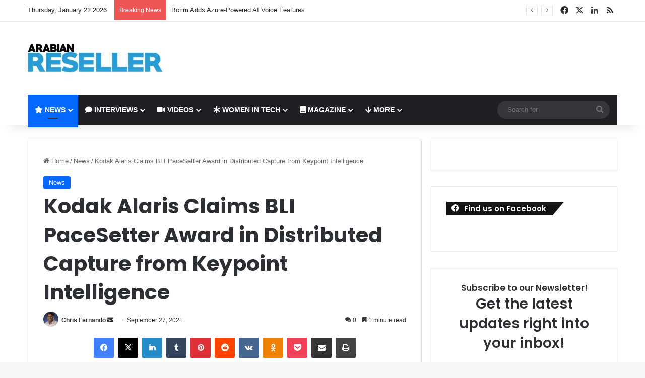

--- FILE ---
content_type: text/html; charset=UTF-8
request_url: https://arabianreseller.com/2021/09/27/kodak-alaris-claims-bli-pacesetter-award-in-distributed-capture-from-keypoint-intelligence/
body_size: 30477
content:
<!DOCTYPE html>
<html lang="en-US" class="" data-skin="light">
<head>
	<meta charset="UTF-8" />
	<link rel="profile" href="https://gmpg.org/xfn/11" />
	<title>Kodak Alaris Claims BLI PaceSetter Award in Distributed Capture from Keypoint Intelligence &#8211; Arabian Reseller</title>
<meta name='robots' content='max-image-preview:large' />
<link rel='dns-prefetch' href='//www.googletagmanager.com' />
<link rel="alternate" type="application/rss+xml" title="Arabian Reseller &raquo; Feed" href="https://arabianreseller.com/feed/" />
<link rel="alternate" type="application/rss+xml" title="Arabian Reseller &raquo; Comments Feed" href="https://arabianreseller.com/comments/feed/" />
<link rel="alternate" type="application/rss+xml" title="Arabian Reseller &raquo; Kodak Alaris Claims BLI PaceSetter Award in Distributed Capture from Keypoint Intelligence Comments Feed" href="https://arabianreseller.com/2021/09/27/kodak-alaris-claims-bli-pacesetter-award-in-distributed-capture-from-keypoint-intelligence/feed/" />

		<style type="text/css">
			:root{				
			--tie-preset-gradient-1: linear-gradient(135deg, rgba(6, 147, 227, 1) 0%, rgb(155, 81, 224) 100%);
			--tie-preset-gradient-2: linear-gradient(135deg, rgb(122, 220, 180) 0%, rgb(0, 208, 130) 100%);
			--tie-preset-gradient-3: linear-gradient(135deg, rgba(252, 185, 0, 1) 0%, rgba(255, 105, 0, 1) 100%);
			--tie-preset-gradient-4: linear-gradient(135deg, rgba(255, 105, 0, 1) 0%, rgb(207, 46, 46) 100%);
			--tie-preset-gradient-5: linear-gradient(135deg, rgb(238, 238, 238) 0%, rgb(169, 184, 195) 100%);
			--tie-preset-gradient-6: linear-gradient(135deg, rgb(74, 234, 220) 0%, rgb(151, 120, 209) 20%, rgb(207, 42, 186) 40%, rgb(238, 44, 130) 60%, rgb(251, 105, 98) 80%, rgb(254, 248, 76) 100%);
			--tie-preset-gradient-7: linear-gradient(135deg, rgb(255, 206, 236) 0%, rgb(152, 150, 240) 100%);
			--tie-preset-gradient-8: linear-gradient(135deg, rgb(254, 205, 165) 0%, rgb(254, 45, 45) 50%, rgb(107, 0, 62) 100%);
			--tie-preset-gradient-9: linear-gradient(135deg, rgb(255, 203, 112) 0%, rgb(199, 81, 192) 50%, rgb(65, 88, 208) 100%);
			--tie-preset-gradient-10: linear-gradient(135deg, rgb(255, 245, 203) 0%, rgb(182, 227, 212) 50%, rgb(51, 167, 181) 100%);
			--tie-preset-gradient-11: linear-gradient(135deg, rgb(202, 248, 128) 0%, rgb(113, 206, 126) 100%);
			--tie-preset-gradient-12: linear-gradient(135deg, rgb(2, 3, 129) 0%, rgb(40, 116, 252) 100%);
			--tie-preset-gradient-13: linear-gradient(135deg, #4D34FA, #ad34fa);
			--tie-preset-gradient-14: linear-gradient(135deg, #0057FF, #31B5FF);
			--tie-preset-gradient-15: linear-gradient(135deg, #FF007A, #FF81BD);
			--tie-preset-gradient-16: linear-gradient(135deg, #14111E, #4B4462);
			--tie-preset-gradient-17: linear-gradient(135deg, #F32758, #FFC581);

			
					--main-nav-background: #1f2024;
					--main-nav-secondry-background: rgba(0,0,0,0.2);
					--main-nav-primary-color: #0088ff;
					--main-nav-contrast-primary-color: #FFFFFF;
					--main-nav-text-color: #FFFFFF;
					--main-nav-secondry-text-color: rgba(225,255,255,0.5);
					--main-nav-main-border-color: rgba(255,255,255,0.07);
					--main-nav-secondry-border-color: rgba(255,255,255,0.04);
				
			}
		</style>
	<link rel="alternate" title="oEmbed (JSON)" type="application/json+oembed" href="https://arabianreseller.com/wp-json/oembed/1.0/embed?url=https%3A%2F%2Farabianreseller.com%2F2021%2F09%2F27%2Fkodak-alaris-claims-bli-pacesetter-award-in-distributed-capture-from-keypoint-intelligence%2F" />
<link rel="alternate" title="oEmbed (XML)" type="text/xml+oembed" href="https://arabianreseller.com/wp-json/oembed/1.0/embed?url=https%3A%2F%2Farabianreseller.com%2F2021%2F09%2F27%2Fkodak-alaris-claims-bli-pacesetter-award-in-distributed-capture-from-keypoint-intelligence%2F&#038;format=xml" />
<meta name="viewport" content="width=device-width, initial-scale=1.0" /><style id='wp-img-auto-sizes-contain-inline-css' type='text/css'>
img:is([sizes=auto i],[sizes^="auto," i]){contain-intrinsic-size:3000px 1500px}
/*# sourceURL=wp-img-auto-sizes-contain-inline-css */
</style>

<style id='wp-emoji-styles-inline-css' type='text/css'>

	img.wp-smiley, img.emoji {
		display: inline !important;
		border: none !important;
		box-shadow: none !important;
		height: 1em !important;
		width: 1em !important;
		margin: 0 0.07em !important;
		vertical-align: -0.1em !important;
		background: none !important;
		padding: 0 !important;
	}
/*# sourceURL=wp-emoji-styles-inline-css */
</style>
<link rel='stylesheet' id='wp-block-library-css' href='https://arabianreseller.com/wp-includes/css/dist/block-library/style.min.css?ver=2b9d2b574605ece8a0550012434b7c1d' type='text/css' media='all' />
<style id='wp-block-library-theme-inline-css' type='text/css'>
.wp-block-audio :where(figcaption){color:#555;font-size:13px;text-align:center}.is-dark-theme .wp-block-audio :where(figcaption){color:#ffffffa6}.wp-block-audio{margin:0 0 1em}.wp-block-code{border:1px solid #ccc;border-radius:4px;font-family:Menlo,Consolas,monaco,monospace;padding:.8em 1em}.wp-block-embed :where(figcaption){color:#555;font-size:13px;text-align:center}.is-dark-theme .wp-block-embed :where(figcaption){color:#ffffffa6}.wp-block-embed{margin:0 0 1em}.blocks-gallery-caption{color:#555;font-size:13px;text-align:center}.is-dark-theme .blocks-gallery-caption{color:#ffffffa6}:root :where(.wp-block-image figcaption){color:#555;font-size:13px;text-align:center}.is-dark-theme :root :where(.wp-block-image figcaption){color:#ffffffa6}.wp-block-image{margin:0 0 1em}.wp-block-pullquote{border-bottom:4px solid;border-top:4px solid;color:currentColor;margin-bottom:1.75em}.wp-block-pullquote :where(cite),.wp-block-pullquote :where(footer),.wp-block-pullquote__citation{color:currentColor;font-size:.8125em;font-style:normal;text-transform:uppercase}.wp-block-quote{border-left:.25em solid;margin:0 0 1.75em;padding-left:1em}.wp-block-quote cite,.wp-block-quote footer{color:currentColor;font-size:.8125em;font-style:normal;position:relative}.wp-block-quote:where(.has-text-align-right){border-left:none;border-right:.25em solid;padding-left:0;padding-right:1em}.wp-block-quote:where(.has-text-align-center){border:none;padding-left:0}.wp-block-quote.is-large,.wp-block-quote.is-style-large,.wp-block-quote:where(.is-style-plain){border:none}.wp-block-search .wp-block-search__label{font-weight:700}.wp-block-search__button{border:1px solid #ccc;padding:.375em .625em}:where(.wp-block-group.has-background){padding:1.25em 2.375em}.wp-block-separator.has-css-opacity{opacity:.4}.wp-block-separator{border:none;border-bottom:2px solid;margin-left:auto;margin-right:auto}.wp-block-separator.has-alpha-channel-opacity{opacity:1}.wp-block-separator:not(.is-style-wide):not(.is-style-dots){width:100px}.wp-block-separator.has-background:not(.is-style-dots){border-bottom:none;height:1px}.wp-block-separator.has-background:not(.is-style-wide):not(.is-style-dots){height:2px}.wp-block-table{margin:0 0 1em}.wp-block-table td,.wp-block-table th{word-break:normal}.wp-block-table :where(figcaption){color:#555;font-size:13px;text-align:center}.is-dark-theme .wp-block-table :where(figcaption){color:#ffffffa6}.wp-block-video :where(figcaption){color:#555;font-size:13px;text-align:center}.is-dark-theme .wp-block-video :where(figcaption){color:#ffffffa6}.wp-block-video{margin:0 0 1em}:root :where(.wp-block-template-part.has-background){margin-bottom:0;margin-top:0;padding:1.25em 2.375em}
/*# sourceURL=/wp-includes/css/dist/block-library/theme.min.css */
</style>
<style id='classic-theme-styles-inline-css' type='text/css'>
/*! This file is auto-generated */
.wp-block-button__link{color:#fff;background-color:#32373c;border-radius:9999px;box-shadow:none;text-decoration:none;padding:calc(.667em + 2px) calc(1.333em + 2px);font-size:1.125em}.wp-block-file__button{background:#32373c;color:#fff;text-decoration:none}
/*# sourceURL=/wp-includes/css/classic-themes.min.css */
</style>
<style id='global-styles-inline-css' type='text/css'>
:root{--wp--preset--aspect-ratio--square: 1;--wp--preset--aspect-ratio--4-3: 4/3;--wp--preset--aspect-ratio--3-4: 3/4;--wp--preset--aspect-ratio--3-2: 3/2;--wp--preset--aspect-ratio--2-3: 2/3;--wp--preset--aspect-ratio--16-9: 16/9;--wp--preset--aspect-ratio--9-16: 9/16;--wp--preset--color--black: #000000;--wp--preset--color--cyan-bluish-gray: #abb8c3;--wp--preset--color--white: #ffffff;--wp--preset--color--pale-pink: #f78da7;--wp--preset--color--vivid-red: #cf2e2e;--wp--preset--color--luminous-vivid-orange: #ff6900;--wp--preset--color--luminous-vivid-amber: #fcb900;--wp--preset--color--light-green-cyan: #7bdcb5;--wp--preset--color--vivid-green-cyan: #00d084;--wp--preset--color--pale-cyan-blue: #8ed1fc;--wp--preset--color--vivid-cyan-blue: #0693e3;--wp--preset--color--vivid-purple: #9b51e0;--wp--preset--gradient--vivid-cyan-blue-to-vivid-purple: linear-gradient(135deg,rgb(6,147,227) 0%,rgb(155,81,224) 100%);--wp--preset--gradient--light-green-cyan-to-vivid-green-cyan: linear-gradient(135deg,rgb(122,220,180) 0%,rgb(0,208,130) 100%);--wp--preset--gradient--luminous-vivid-amber-to-luminous-vivid-orange: linear-gradient(135deg,rgb(252,185,0) 0%,rgb(255,105,0) 100%);--wp--preset--gradient--luminous-vivid-orange-to-vivid-red: linear-gradient(135deg,rgb(255,105,0) 0%,rgb(207,46,46) 100%);--wp--preset--gradient--very-light-gray-to-cyan-bluish-gray: linear-gradient(135deg,rgb(238,238,238) 0%,rgb(169,184,195) 100%);--wp--preset--gradient--cool-to-warm-spectrum: linear-gradient(135deg,rgb(74,234,220) 0%,rgb(151,120,209) 20%,rgb(207,42,186) 40%,rgb(238,44,130) 60%,rgb(251,105,98) 80%,rgb(254,248,76) 100%);--wp--preset--gradient--blush-light-purple: linear-gradient(135deg,rgb(255,206,236) 0%,rgb(152,150,240) 100%);--wp--preset--gradient--blush-bordeaux: linear-gradient(135deg,rgb(254,205,165) 0%,rgb(254,45,45) 50%,rgb(107,0,62) 100%);--wp--preset--gradient--luminous-dusk: linear-gradient(135deg,rgb(255,203,112) 0%,rgb(199,81,192) 50%,rgb(65,88,208) 100%);--wp--preset--gradient--pale-ocean: linear-gradient(135deg,rgb(255,245,203) 0%,rgb(182,227,212) 50%,rgb(51,167,181) 100%);--wp--preset--gradient--electric-grass: linear-gradient(135deg,rgb(202,248,128) 0%,rgb(113,206,126) 100%);--wp--preset--gradient--midnight: linear-gradient(135deg,rgb(2,3,129) 0%,rgb(40,116,252) 100%);--wp--preset--font-size--small: 13px;--wp--preset--font-size--medium: 20px;--wp--preset--font-size--large: 36px;--wp--preset--font-size--x-large: 42px;--wp--preset--spacing--20: 0.44rem;--wp--preset--spacing--30: 0.67rem;--wp--preset--spacing--40: 1rem;--wp--preset--spacing--50: 1.5rem;--wp--preset--spacing--60: 2.25rem;--wp--preset--spacing--70: 3.38rem;--wp--preset--spacing--80: 5.06rem;--wp--preset--shadow--natural: 6px 6px 9px rgba(0, 0, 0, 0.2);--wp--preset--shadow--deep: 12px 12px 50px rgba(0, 0, 0, 0.4);--wp--preset--shadow--sharp: 6px 6px 0px rgba(0, 0, 0, 0.2);--wp--preset--shadow--outlined: 6px 6px 0px -3px rgb(255, 255, 255), 6px 6px rgb(0, 0, 0);--wp--preset--shadow--crisp: 6px 6px 0px rgb(0, 0, 0);}:where(.is-layout-flex){gap: 0.5em;}:where(.is-layout-grid){gap: 0.5em;}body .is-layout-flex{display: flex;}.is-layout-flex{flex-wrap: wrap;align-items: center;}.is-layout-flex > :is(*, div){margin: 0;}body .is-layout-grid{display: grid;}.is-layout-grid > :is(*, div){margin: 0;}:where(.wp-block-columns.is-layout-flex){gap: 2em;}:where(.wp-block-columns.is-layout-grid){gap: 2em;}:where(.wp-block-post-template.is-layout-flex){gap: 1.25em;}:where(.wp-block-post-template.is-layout-grid){gap: 1.25em;}.has-black-color{color: var(--wp--preset--color--black) !important;}.has-cyan-bluish-gray-color{color: var(--wp--preset--color--cyan-bluish-gray) !important;}.has-white-color{color: var(--wp--preset--color--white) !important;}.has-pale-pink-color{color: var(--wp--preset--color--pale-pink) !important;}.has-vivid-red-color{color: var(--wp--preset--color--vivid-red) !important;}.has-luminous-vivid-orange-color{color: var(--wp--preset--color--luminous-vivid-orange) !important;}.has-luminous-vivid-amber-color{color: var(--wp--preset--color--luminous-vivid-amber) !important;}.has-light-green-cyan-color{color: var(--wp--preset--color--light-green-cyan) !important;}.has-vivid-green-cyan-color{color: var(--wp--preset--color--vivid-green-cyan) !important;}.has-pale-cyan-blue-color{color: var(--wp--preset--color--pale-cyan-blue) !important;}.has-vivid-cyan-blue-color{color: var(--wp--preset--color--vivid-cyan-blue) !important;}.has-vivid-purple-color{color: var(--wp--preset--color--vivid-purple) !important;}.has-black-background-color{background-color: var(--wp--preset--color--black) !important;}.has-cyan-bluish-gray-background-color{background-color: var(--wp--preset--color--cyan-bluish-gray) !important;}.has-white-background-color{background-color: var(--wp--preset--color--white) !important;}.has-pale-pink-background-color{background-color: var(--wp--preset--color--pale-pink) !important;}.has-vivid-red-background-color{background-color: var(--wp--preset--color--vivid-red) !important;}.has-luminous-vivid-orange-background-color{background-color: var(--wp--preset--color--luminous-vivid-orange) !important;}.has-luminous-vivid-amber-background-color{background-color: var(--wp--preset--color--luminous-vivid-amber) !important;}.has-light-green-cyan-background-color{background-color: var(--wp--preset--color--light-green-cyan) !important;}.has-vivid-green-cyan-background-color{background-color: var(--wp--preset--color--vivid-green-cyan) !important;}.has-pale-cyan-blue-background-color{background-color: var(--wp--preset--color--pale-cyan-blue) !important;}.has-vivid-cyan-blue-background-color{background-color: var(--wp--preset--color--vivid-cyan-blue) !important;}.has-vivid-purple-background-color{background-color: var(--wp--preset--color--vivid-purple) !important;}.has-black-border-color{border-color: var(--wp--preset--color--black) !important;}.has-cyan-bluish-gray-border-color{border-color: var(--wp--preset--color--cyan-bluish-gray) !important;}.has-white-border-color{border-color: var(--wp--preset--color--white) !important;}.has-pale-pink-border-color{border-color: var(--wp--preset--color--pale-pink) !important;}.has-vivid-red-border-color{border-color: var(--wp--preset--color--vivid-red) !important;}.has-luminous-vivid-orange-border-color{border-color: var(--wp--preset--color--luminous-vivid-orange) !important;}.has-luminous-vivid-amber-border-color{border-color: var(--wp--preset--color--luminous-vivid-amber) !important;}.has-light-green-cyan-border-color{border-color: var(--wp--preset--color--light-green-cyan) !important;}.has-vivid-green-cyan-border-color{border-color: var(--wp--preset--color--vivid-green-cyan) !important;}.has-pale-cyan-blue-border-color{border-color: var(--wp--preset--color--pale-cyan-blue) !important;}.has-vivid-cyan-blue-border-color{border-color: var(--wp--preset--color--vivid-cyan-blue) !important;}.has-vivid-purple-border-color{border-color: var(--wp--preset--color--vivid-purple) !important;}.has-vivid-cyan-blue-to-vivid-purple-gradient-background{background: var(--wp--preset--gradient--vivid-cyan-blue-to-vivid-purple) !important;}.has-light-green-cyan-to-vivid-green-cyan-gradient-background{background: var(--wp--preset--gradient--light-green-cyan-to-vivid-green-cyan) !important;}.has-luminous-vivid-amber-to-luminous-vivid-orange-gradient-background{background: var(--wp--preset--gradient--luminous-vivid-amber-to-luminous-vivid-orange) !important;}.has-luminous-vivid-orange-to-vivid-red-gradient-background{background: var(--wp--preset--gradient--luminous-vivid-orange-to-vivid-red) !important;}.has-very-light-gray-to-cyan-bluish-gray-gradient-background{background: var(--wp--preset--gradient--very-light-gray-to-cyan-bluish-gray) !important;}.has-cool-to-warm-spectrum-gradient-background{background: var(--wp--preset--gradient--cool-to-warm-spectrum) !important;}.has-blush-light-purple-gradient-background{background: var(--wp--preset--gradient--blush-light-purple) !important;}.has-blush-bordeaux-gradient-background{background: var(--wp--preset--gradient--blush-bordeaux) !important;}.has-luminous-dusk-gradient-background{background: var(--wp--preset--gradient--luminous-dusk) !important;}.has-pale-ocean-gradient-background{background: var(--wp--preset--gradient--pale-ocean) !important;}.has-electric-grass-gradient-background{background: var(--wp--preset--gradient--electric-grass) !important;}.has-midnight-gradient-background{background: var(--wp--preset--gradient--midnight) !important;}.has-small-font-size{font-size: var(--wp--preset--font-size--small) !important;}.has-medium-font-size{font-size: var(--wp--preset--font-size--medium) !important;}.has-large-font-size{font-size: var(--wp--preset--font-size--large) !important;}.has-x-large-font-size{font-size: var(--wp--preset--font-size--x-large) !important;}
:where(.wp-block-post-template.is-layout-flex){gap: 1.25em;}:where(.wp-block-post-template.is-layout-grid){gap: 1.25em;}
:where(.wp-block-term-template.is-layout-flex){gap: 1.25em;}:where(.wp-block-term-template.is-layout-grid){gap: 1.25em;}
:where(.wp-block-columns.is-layout-flex){gap: 2em;}:where(.wp-block-columns.is-layout-grid){gap: 2em;}
:root :where(.wp-block-pullquote){font-size: 1.5em;line-height: 1.6;}
/*# sourceURL=global-styles-inline-css */
</style>
<link rel='stylesheet' id='url-shortify-css' href='https://arabianreseller.com/wp-content/plugins/url-shortify/lite/dist/styles/url-shortify.css?ver=1.12.0' type='text/css' media='all' />
<link rel='stylesheet' id='wpb-ea-bootstrap-grid-css' href='https://arabianreseller.com/wp-content/plugins/wpb-elementor-addons/inc/../assets/css/grid.min.css?ver=4.0.0' type='text/css' media='' />
<link rel='stylesheet' id='wpb-ea-owl-carousel-css' href='https://arabianreseller.com/wp-content/plugins/wpb-elementor-addons/inc/../assets/css/owl.carousel.css?ver=2.3.4' type='text/css' media='' />
<link rel='stylesheet' id='fancybox-css' href='https://arabianreseller.com/wp-content/plugins/wpb-elementor-addons/inc/../assets/css/jquery.fancybox.min.css?ver=3.0.47' type='text/css' media='' />
<link rel='stylesheet' id='wpb-lineicons-css-css' href='https://arabianreseller.com/wp-content/plugins/wpb-elementor-addons/inc/../assets/icons/lineicons/lineicons.min.css?ver=1.0' type='text/css' media='' />
<link rel='stylesheet' id='wpb_ea_main_css-css' href='https://arabianreseller.com/wp-content/plugins/wpb-elementor-addons/inc/../assets/css/main.css?ver=1.0' type='text/css' media='' />
<style id='wpb_ea_main_css-inline-css' type='text/css'>

        .wpb-ea-team-member .social-buttons,
        .wpb-ea-service-box-image .wpb-ea-service-box-btn:hover {
            background: #3878ff;
        }
        .wpb-ea-service-box-icon .wpb-ea-service-box-btn:hover {
            color: #3878ff;
        }
        .wpb-ea-service-box-image .wpb-ea-service-box-btn:hover {
            border-color: #3878ff;
        }
        
/*# sourceURL=wpb_ea_main_css-inline-css */
</style>
<link rel='stylesheet' id='dflip-style-css' href='https://arabianreseller.com/wp-content/plugins/3d-flipbook-dflip-lite/assets/css/dflip.min.css?ver=2.4.20' type='text/css' media='all' />
<link rel='stylesheet' id='wp_review-style-css' href='https://arabianreseller.com/wp-content/plugins/wp-review/public/css/wp-review.css?ver=5.3.5' type='text/css' media='all' />
<link rel='stylesheet' id='tie-css-base-css' href='https://arabianreseller.com/wp-content/themes/jannah/assets/css/base.min.css?ver=7.0.3' type='text/css' media='all' />
<link rel='stylesheet' id='tie-css-styles-css' href='https://arabianreseller.com/wp-content/themes/jannah/assets/css/style.min.css?ver=7.0.3' type='text/css' media='all' />
<link rel='stylesheet' id='tie-css-widgets-css' href='https://arabianreseller.com/wp-content/themes/jannah/assets/css/widgets.min.css?ver=7.0.3' type='text/css' media='all' />
<link rel='stylesheet' id='tie-css-helpers-css' href='https://arabianreseller.com/wp-content/themes/jannah/assets/css/helpers.min.css?ver=7.0.3' type='text/css' media='all' />
<link rel='stylesheet' id='tie-fontawesome5-css' href='https://arabianreseller.com/wp-content/themes/jannah/assets/css/fontawesome.css?ver=7.0.3' type='text/css' media='all' />
<link rel='stylesheet' id='tie-css-ilightbox-css' href='https://arabianreseller.com/wp-content/themes/jannah/assets/ilightbox/dark-skin/skin.css?ver=7.0.3' type='text/css' media='all' />
<link rel='stylesheet' id='tie-css-single-css' href='https://arabianreseller.com/wp-content/themes/jannah/assets/css/single.min.css?ver=7.0.3' type='text/css' media='all' />
<link rel='stylesheet' id='tie-css-print-css' href='https://arabianreseller.com/wp-content/themes/jannah/assets/css/print.css?ver=7.0.3' type='text/css' media='print' />
<link rel='stylesheet' id='photonic-slider-css' href='https://arabianreseller.com/wp-content/plugins/photonic/include/ext/splide/splide.min.css?ver=20250907-192715' type='text/css' media='all' />
<link rel='stylesheet' id='photonic-lightbox-css' href='https://arabianreseller.com/wp-content/plugins/photonic/include/ext/baguettebox/baguettebox.min.css?ver=20250907-192714' type='text/css' media='all' />
<link rel='stylesheet' id='photonic-css' href='https://arabianreseller.com/wp-content/plugins/photonic/include/css/front-end/core/photonic.min.css?ver=20250907-192714' type='text/css' media='all' />
<style id='photonic-inline-css' type='text/css'>
/* Dynamically generated CSS */
.photonic-panel { background:  rgb(17,17,17)  !important;

	border-top: none;
	border-right: none;
	border-bottom: none;
	border-left: none;
 }
.photonic-random-layout .photonic-thumb { padding: 2px}
.photonic-masonry-layout .photonic-thumb, .photonic-masonry-horizontal-layout .photonic-thumb { padding: 2px}
.photonic-mosaic-layout .photonic-thumb { padding: 2px}

.wf-active .logo-text,.wf-active h1,.wf-active h2,.wf-active h3,.wf-active h4,.wf-active h5,.wf-active h6,.wf-active .the-subtitle{font-family: 'Poppins';}#main-nav .main-menu > ul > li > a{text-transform: uppercase;}#header-notification-bar{background: var( --tie-preset-gradient-13 );}#header-notification-bar{--tie-buttons-color: #FFFFFF;--tie-buttons-border-color: #FFFFFF;--tie-buttons-hover-color: #e1e1e1;--tie-buttons-hover-text: #000000;}#header-notification-bar{--tie-buttons-text: #000000;}.tie-cat-2750,.tie-cat-item-2750 > span{background-color:#e67e22 !important;color:#FFFFFF !important;}.tie-cat-2750:after{border-top-color:#e67e22 !important;}.tie-cat-2750:hover{background-color:#c86004 !important;}.tie-cat-2750:hover:after{border-top-color:#c86004 !important;}.tie-cat-2757,.tie-cat-item-2757 > span{background-color:#2ecc71 !important;color:#FFFFFF !important;}.tie-cat-2757:after{border-top-color:#2ecc71 !important;}.tie-cat-2757:hover{background-color:#10ae53 !important;}.tie-cat-2757:hover:after{border-top-color:#10ae53 !important;}.tie-cat-2760,.tie-cat-item-2760 > span{background-color:#9b59b6 !important;color:#FFFFFF !important;}.tie-cat-2760:after{border-top-color:#9b59b6 !important;}.tie-cat-2760:hover{background-color:#7d3b98 !important;}.tie-cat-2760:hover:after{border-top-color:#7d3b98 !important;}.tie-cat-2761,.tie-cat-item-2761 > span{background-color:#34495e !important;color:#FFFFFF !important;}.tie-cat-2761:after{border-top-color:#34495e !important;}.tie-cat-2761:hover{background-color:#162b40 !important;}.tie-cat-2761:hover:after{border-top-color:#162b40 !important;}.tie-cat-2764,.tie-cat-item-2764 > span{background-color:#795548 !important;color:#FFFFFF !important;}.tie-cat-2764:after{border-top-color:#795548 !important;}.tie-cat-2764:hover{background-color:#5b372a !important;}.tie-cat-2764:hover:after{border-top-color:#5b372a !important;}.tie-cat-2766,.tie-cat-item-2766 > span{background-color:#4CAF50 !important;color:#FFFFFF !important;}.tie-cat-2766:after{border-top-color:#4CAF50 !important;}.tie-cat-2766:hover{background-color:#2e9132 !important;}.tie-cat-2766:hover:after{border-top-color:#2e9132 !important;}@media (max-width: 991px){.side-aside.dark-skin{background: #2f88d6;background: -webkit-linear-gradient(135deg,#5933a2,#2f88d6 );background: -moz-linear-gradient(135deg,#5933a2,#2f88d6 );background: -o-linear-gradient(135deg,#5933a2,#2f88d6 );background: linear-gradient(135deg,#2f88d6,#5933a2 );}}
/*# sourceURL=photonic-inline-css */
</style>
<script type="text/javascript" src="https://arabianreseller.com/wp-includes/js/jquery/jquery.min.js?ver=3.7.1" id="jquery-core-js"></script>
<script type="text/javascript" src="https://arabianreseller.com/wp-includes/js/jquery/jquery-migrate.min.js?ver=3.4.1" id="jquery-migrate-js"></script>
<script type="text/javascript" id="url-shortify-js-extra">
/* <![CDATA[ */
var usParams = {"ajaxurl":"https://arabianreseller.com/wp-admin/admin-ajax.php"};
//# sourceURL=url-shortify-js-extra
/* ]]> */
</script>
<script type="text/javascript" src="https://arabianreseller.com/wp-content/plugins/url-shortify/lite/dist/scripts/url-shortify.js?ver=1.12.0" id="url-shortify-js"></script>

<!-- Google tag (gtag.js) snippet added by Site Kit -->
<!-- Google Analytics snippet added by Site Kit -->
<script type="text/javascript" src="https://www.googletagmanager.com/gtag/js?id=GT-TBB2G3X" id="google_gtagjs-js" async></script>
<script type="text/javascript" id="google_gtagjs-js-after">
/* <![CDATA[ */
window.dataLayer = window.dataLayer || [];function gtag(){dataLayer.push(arguments);}
gtag("set","linker",{"domains":["arabianreseller.com"]});
gtag("js", new Date());
gtag("set", "developer_id.dZTNiMT", true);
gtag("config", "GT-TBB2G3X");
//# sourceURL=google_gtagjs-js-after
/* ]]> */
</script>
<link rel="https://api.w.org/" href="https://arabianreseller.com/wp-json/" /><link rel="alternate" title="JSON" type="application/json" href="https://arabianreseller.com/wp-json/wp/v2/posts/23673" /><link rel="EditURI" type="application/rsd+xml" title="RSD" href="https://arabianreseller.com/xmlrpc.php?rsd" />

<link rel="canonical" href="https://arabianreseller.com/2021/09/27/kodak-alaris-claims-bli-pacesetter-award-in-distributed-capture-from-keypoint-intelligence/" />
<link rel='shortlink' href='https://arabianreseller.com/?p=23673' />
<meta name="generator" content="Site Kit by Google 1.170.0" /><meta http-equiv="X-UA-Compatible" content="IE=edge">
<meta name="generator" content="Elementor 3.34.2; features: additional_custom_breakpoints; settings: css_print_method-external, google_font-enabled, font_display-auto">
			<style>
				.e-con.e-parent:nth-of-type(n+4):not(.e-lazyloaded):not(.e-no-lazyload),
				.e-con.e-parent:nth-of-type(n+4):not(.e-lazyloaded):not(.e-no-lazyload) * {
					background-image: none !important;
				}
				@media screen and (max-height: 1024px) {
					.e-con.e-parent:nth-of-type(n+3):not(.e-lazyloaded):not(.e-no-lazyload),
					.e-con.e-parent:nth-of-type(n+3):not(.e-lazyloaded):not(.e-no-lazyload) * {
						background-image: none !important;
					}
				}
				@media screen and (max-height: 640px) {
					.e-con.e-parent:nth-of-type(n+2):not(.e-lazyloaded):not(.e-no-lazyload),
					.e-con.e-parent:nth-of-type(n+2):not(.e-lazyloaded):not(.e-no-lazyload) * {
						background-image: none !important;
					}
				}
			</style>
			<link rel="icon" href="https://arabianreseller.com/wp-content/uploads/2018/02/favicon-150x150.png" sizes="32x32" />
<link rel="icon" href="https://arabianreseller.com/wp-content/uploads/2018/02/favicon.png" sizes="192x192" />
<link rel="apple-touch-icon" href="https://arabianreseller.com/wp-content/uploads/2018/02/favicon.png" />
<meta name="msapplication-TileImage" content="https://arabianreseller.com/wp-content/uploads/2018/02/favicon.png" />
<style>.shorten_url { 
	   padding: 10px 10px 10px 10px ; 
	   border: 1px solid #AAAAAA ; 
	   background-color: #EEEEEE ;
}</style></head>

<body id="tie-body" class="wp-singular post-template-default single single-post postid-23673 single-format-standard wp-theme-jannah wpb-elementor-addons wrapper-has-shadow block-head-4 block-head-6 magazine1 is-thumb-overlay-disabled is-desktop is-header-layout-3 has-header-ad sidebar-right has-sidebar post-layout-1 narrow-title-narrow-media is-standard-format has-mobile-share post-has-toggle hide_share_post_top hide_share_post_bottom elementor-default elementor-kit-15023">



<div class="background-overlay">

	<div id="tie-container" class="site tie-container">

		
		<div id="tie-wrapper">

			
<header id="theme-header" class="theme-header header-layout-3 main-nav-dark main-nav-default-dark main-nav-below main-nav-boxed has-stream-item top-nav-active top-nav-light top-nav-default-light top-nav-above has-shadow has-normal-width-logo mobile-header-default">
	
<nav id="top-nav"  class="has-date-breaking-components top-nav header-nav has-breaking-news" aria-label="Secondary Navigation">
	<div class="container">
		<div class="topbar-wrapper">

			
					<div class="topbar-today-date">
						Thursday, January 22 2026					</div>
					
			<div class="tie-alignleft">
				
<div class="breaking controls-is-active">

	<span class="breaking-title">
		<span class="tie-icon-bolt breaking-icon" aria-hidden="true"></span>
		<span class="breaking-title-text">Breaking News</span>
	</span>

	<ul id="breaking-news-in-header" class="breaking-news" data-type="reveal" data-arrows="true">

		
							<li class="news-item">
								<a href="https://arabianreseller.com/2026/01/22/botim-adds-azure-powered-ai-voice-features/">Botim Adds Azure-Powered AI Voice Features</a>
							</li>

							
							<li class="news-item">
								<a href="https://arabianreseller.com/2026/01/21/globants-game-on-report-highlights-five-forces-shaping-gamings-future-in-the-middle-east/">Globant’s “Game On” Report Highlights Five Forces Shaping Gaming’s Future in the Middle East</a>
							</li>

							
							<li class="news-item">
								<a href="https://arabianreseller.com/2026/01/21/vad-technologies-partners-with-nextcloud-to-deliver-secure-digital-workspaces-in-the-middle-east/">VAD Technologies Partners with Nextcloud to Deliver Secure Digital Workspaces in the Middle East</a>
							</li>

							
							<li class="news-item">
								<a href="https://arabianreseller.com/2026/01/21/inception-and-appliedai-partner-to-build-a-unified-enterprise-workflow-platform/">Inception and AppliedAI Partner to Build a Unified Enterprise Workflow Platform</a>
							</li>

							
							<li class="news-item">
								<a href="https://arabianreseller.com/2026/01/20/weaponised-ai-fuels-fifth-wave-of-cybercrime-says-group-ib/">Weaponised AI Fuels Fifth Wave of Cybercrime, Says Group-IB</a>
							</li>

							
							<li class="news-item">
								<a href="https://arabianreseller.com/2026/01/20/ai-autonomy-will-reshape-self-driving-enterprises-says-hclsoftware/">AI Autonomy Will Reshape Self-Driving Enterprises, Says HCLSoftware</a>
							</li>

							
							<li class="news-item">
								<a href="https://arabianreseller.com/2026/01/20/adx-and-saal-ai-build-a-market-data-dissemination-platform/">ADX and Saal.ai Build a Market Data Dissemination Platform</a>
							</li>

							
							<li class="news-item">
								<a href="https://arabianreseller.com/2026/01/20/e-and-ibm-launch-enterprise-grade-agentic-ai-for-governance-and-compliance/">e&#038; and IBM Launch Enterprise-Grade Agentic AI for Governance and Compliance</a>
							</li>

							
							<li class="news-item">
								<a href="https://arabianreseller.com/2026/01/19/shure-showcases-ai-powered-workplace-solutions-at-ise-2026/">SHURE Showcases AI-Powered Workplace Solutions at ISE 2026</a>
							</li>

							
							<li class="news-item">
								<a href="https://arabianreseller.com/2026/01/19/benq-screenbar-halo-2-review/">BenQ ScreenBar Halo 2 Review</a>
							</li>

							
	</ul>
</div><!-- #breaking /-->
			</div><!-- .tie-alignleft /-->

			<div class="tie-alignright">
				<ul class="components"> <li class="social-icons-item"><a class="social-link facebook-social-icon" rel="external noopener nofollow" target="_blank" href="https://facebook.com/arabianreseller"><span class="tie-social-icon tie-icon-facebook"></span><span class="screen-reader-text">Facebook</span></a></li><li class="social-icons-item"><a class="social-link twitter-social-icon" rel="external noopener nofollow" target="_blank" href="https://twitter.com/arabianreseller"><span class="tie-social-icon tie-icon-twitter"></span><span class="screen-reader-text">X</span></a></li><li class="social-icons-item"><a class="social-link linkedin-social-icon" rel="external noopener nofollow" target="_blank" href="http://linkedin.com/company/28160369/admin/updates/"><span class="tie-social-icon tie-icon-linkedin"></span><span class="screen-reader-text">LinkedIn</span></a></li><li class="social-icons-item"><a class="social-link rss-social-icon" rel="external noopener nofollow" target="_blank" href="https://arabianreseller.com/feed/"><span class="tie-social-icon tie-icon-feed"></span><span class="screen-reader-text">RSS</span></a></li> </ul><!-- Components -->			</div><!-- .tie-alignright /-->

		</div><!-- .topbar-wrapper /-->
	</div><!-- .container /-->
</nav><!-- #top-nav /-->

<div class="container header-container">
	<div class="tie-row logo-row">

		
		<div class="logo-wrapper">
			<div class="tie-col-md-4 logo-container clearfix">
				<div id="mobile-header-components-area_1" class="mobile-header-components"><ul class="components"><li class="mobile-component_menu custom-menu-link"><a href="#" id="mobile-menu-icon" class=""><span class="tie-mobile-menu-icon nav-icon is-layout-1"></span><span class="screen-reader-text">Menu</span></a></li></ul></div>
		<div id="logo" class="image-logo" >

			
			<a title="Arabian Reseller" href="https://arabianreseller.com/">
				
				<picture class="tie-logo-default tie-logo-picture">
					
					<source class="tie-logo-source-default tie-logo-source" srcset="https://arabianreseller.com/wp-content/uploads/2021/02/logoweb.jpg">
					<img class="tie-logo-img-default tie-logo-img" src="https://arabianreseller.com/wp-content/uploads/2021/02/logoweb.jpg" alt="Arabian Reseller" width="300" height="65" style="max-height:65px; width: auto;" />
				</picture>
						</a>

			
		</div><!-- #logo /-->

					</div><!-- .tie-col /-->
		</div><!-- .logo-wrapper /-->

		<div class="tie-col-md-8 stream-item stream-item-top-wrapper"><div class="stream-item-top"><div class="stream-item-size" style="max-width:728px; min-height:100px;"><!-- Revive Adserver Asynchronous JS Tag - Generated with Revive Adserver v5.4.1 -->
<ins data-revive-zoneid="138" data-revive-id="cc872bc8aca8c1585ca6fff1b4a3faf9"></ins>
<script async src="//ads.gadgetvoize.com/www/delivery/asyncjs.php"></script></div></div></div><!-- .tie-col /-->
	</div><!-- .tie-row /-->
</div><!-- .container /-->

<div class="main-nav-wrapper">
	<nav id="main-nav" data-skin="search-in-main-nav" class="main-nav header-nav live-search-parent menu-style-default menu-style-solid-bg"  aria-label="Primary Navigation">
		<div class="container">

			<div class="main-menu-wrapper">

				
				<div id="menu-components-wrap">

					
					<div class="main-menu main-menu-wrap">
						<div id="main-nav-menu" class="main-menu header-menu"><ul id="menu-main" class="menu"><li id="menu-item-48252" class="menu-item menu-item-type-taxonomy menu-item-object-category current-post-ancestor current-menu-parent current-post-parent menu-item-48252 tie-current-menu menu-item-has-icon mega-menu mega-cat mega-menu-posts " data-id="5" ><a href="https://arabianreseller.com/category/news/"> <span aria-hidden="true" class="tie-menu-icon fas fa-star"></span> News</a>
<div class="mega-menu-block menu-sub-content"  >

<div class="mega-menu-content">
<div class="mega-cat-wrapper">

						<div class="mega-cat-content horizontal-posts">

								<div class="mega-ajax-content mega-cat-posts-container clearfix">

						</div><!-- .mega-ajax-content -->

						</div><!-- .mega-cat-content -->

					</div><!-- .mega-cat-Wrapper -->

</div><!-- .mega-menu-content -->

</div><!-- .mega-menu-block --> 
</li>
<li id="menu-item-2115" class="menu-item menu-item-type-taxonomy menu-item-object-category menu-item-2115 menu-item-has-icon mega-menu mega-cat mega-menu-posts " data-id="29" ><a href="https://arabianreseller.com/category/interviews/"> <span aria-hidden="true" class="tie-menu-icon fas fa-comment"></span> Interviews</a>
<div class="mega-menu-block menu-sub-content"  >

<div class="mega-menu-content">
<div class="mega-cat-wrapper">

						<div class="mega-cat-content horizontal-posts">

								<div class="mega-ajax-content mega-cat-posts-container clearfix">

						</div><!-- .mega-ajax-content -->

						</div><!-- .mega-cat-content -->

					</div><!-- .mega-cat-Wrapper -->

</div><!-- .mega-menu-content -->

</div><!-- .mega-menu-block --> 
</li>
<li id="menu-item-14560" class="menu-item menu-item-type-taxonomy menu-item-object-category menu-item-14560 menu-item-has-icon mega-menu mega-cat mega-menu-posts " data-id="423" ><a href="https://arabianreseller.com/category/videos/"> <span aria-hidden="true" class="tie-menu-icon fas fa-video"></span> Videos</a>
<div class="mega-menu-block menu-sub-content"  >

<div class="mega-menu-content">
<div class="mega-cat-wrapper">

						<div class="mega-cat-content horizontal-posts">

								<div class="mega-ajax-content mega-cat-posts-container clearfix">

						</div><!-- .mega-ajax-content -->

						</div><!-- .mega-cat-content -->

					</div><!-- .mega-cat-Wrapper -->

</div><!-- .mega-menu-content -->

</div><!-- .mega-menu-block --> 
</li>
<li id="menu-item-31364" class="menu-item menu-item-type-taxonomy menu-item-object-category menu-item-31364 menu-item-has-icon mega-menu mega-cat mega-menu-posts " data-id="31" ><a href="https://arabianreseller.com/category/women-in-technology/"> <span aria-hidden="true" class="tie-menu-icon fas fa-asterisk"></span> Women in Tech</a>
<div class="mega-menu-block menu-sub-content"  >

<div class="mega-menu-content">
<div class="mega-cat-wrapper">

						<div class="mega-cat-content horizontal-posts">

								<div class="mega-ajax-content mega-cat-posts-container clearfix">

						</div><!-- .mega-ajax-content -->

						</div><!-- .mega-cat-content -->

					</div><!-- .mega-cat-Wrapper -->

</div><!-- .mega-menu-content -->

</div><!-- .mega-menu-block --> 
</li>
<li id="menu-item-12362" class="menu-item menu-item-type-taxonomy menu-item-object-category menu-item-12362 menu-item-has-icon mega-menu mega-cat mega-menu-posts " data-id="4987" ><a href="https://arabianreseller.com/category/magazine/"> <span aria-hidden="true" class="tie-menu-icon fas fa-book"></span> Magazine</a>
<div class="mega-menu-block menu-sub-content"  >

<div class="mega-menu-content">
<div class="mega-cat-wrapper">

						<div class="mega-cat-content horizontal-posts">

								<div class="mega-ajax-content mega-cat-posts-container clearfix">

						</div><!-- .mega-ajax-content -->

						</div><!-- .mega-cat-content -->

					</div><!-- .mega-cat-Wrapper -->

</div><!-- .mega-menu-content -->

</div><!-- .mega-menu-block --> 
</li>
<li id="menu-item-5403" class="menu-item menu-item-type-custom menu-item-object-custom menu-item-has-children menu-item-5403 menu-item-has-icon"><a href="#"> <span aria-hidden="true" class="tie-menu-icon fas fa-arrow-down"></span> More</a>
<ul class="sub-menu menu-sub-content">
	<li id="menu-item-2109" class="menu-item menu-item-type-taxonomy menu-item-object-category menu-item-2109"><a href="https://arabianreseller.com/category/expert-speak/">Expert Speak</a></li>
	<li id="menu-item-2107" class="menu-item menu-item-type-taxonomy menu-item-object-category menu-item-2107"><a href="https://arabianreseller.com/category/channel-talk/">Channel Talk</a></li>
	<li id="menu-item-2106" class="menu-item menu-item-type-taxonomy menu-item-object-category menu-item-2106"><a href="https://arabianreseller.com/category/case-studies/">Case Studies</a></li>
	<li id="menu-item-5406" class="menu-item menu-item-type-taxonomy menu-item-object-category menu-item-5406"><a href="https://arabianreseller.com/category/whitepapers/">Whitepapers</a></li>
	<li id="menu-item-5405" class="menu-item menu-item-type-taxonomy menu-item-object-category menu-item-5405"><a href="https://arabianreseller.com/category/infographics/">Infographics</a></li>
	<li id="menu-item-2105" class="menu-item menu-item-type-taxonomy menu-item-object-category menu-item-2105"><a href="https://arabianreseller.com/category/africa-focus/">Africa Focus</a></li>
</ul>
</li>
</ul></div>					</div><!-- .main-menu /-->

					<ul class="components">			<li class="search-bar menu-item custom-menu-link" aria-label="Search">
				<form method="get" id="search" action="https://arabianreseller.com/">
					<input id="search-input" class="is-ajax-search"  inputmode="search" type="text" name="s" title="Search for" placeholder="Search for" />
					<button id="search-submit" type="submit">
						<span class="tie-icon-search tie-search-icon" aria-hidden="true"></span>
						<span class="screen-reader-text">Search for</span>
					</button>
				</form>
			</li>
			</ul><!-- Components -->
				</div><!-- #menu-components-wrap /-->
			</div><!-- .main-menu-wrapper /-->
		</div><!-- .container /-->

			</nav><!-- #main-nav /-->
</div><!-- .main-nav-wrapper /-->

</header>

<div id="content" class="site-content container"><div id="main-content-row" class="tie-row main-content-row">

<div class="main-content tie-col-md-8 tie-col-xs-12" role="main">

	
	<article id="the-post" class="container-wrapper post-content tie-standard">

		
<header class="entry-header-outer">

	<nav id="breadcrumb"><a href="https://arabianreseller.com/"><span class="tie-icon-home" aria-hidden="true"></span> Home</a><em class="delimiter">/</em><a href="https://arabianreseller.com/category/news/">News</a><em class="delimiter">/</em><span class="current">Kodak Alaris Claims BLI PaceSetter Award in Distributed Capture from Keypoint Intelligence</span></nav><script type="application/ld+json">{"@context":"http:\/\/schema.org","@type":"BreadcrumbList","@id":"#Breadcrumb","itemListElement":[{"@type":"ListItem","position":1,"item":{"name":"Home","@id":"https:\/\/arabianreseller.com\/"}},{"@type":"ListItem","position":2,"item":{"name":"News","@id":"https:\/\/arabianreseller.com\/category\/news\/"}}]}</script>
	<div class="entry-header">

		<span class="post-cat-wrap"><a class="post-cat tie-cat-5" href="https://arabianreseller.com/category/news/">News</a></span>
		<h1 class="post-title entry-title">
			Kodak Alaris Claims BLI PaceSetter Award in Distributed Capture from Keypoint Intelligence		</h1>

		<div class="single-post-meta post-meta clearfix"><span class="author-meta single-author with-avatars"><span class="meta-item meta-author-wrapper meta-author-1">
						<span class="meta-author-avatar">
							<a href="https://arabianreseller.com/author/chris508/"><img alt='Photo of Chris Fernando' src='https://secure.gravatar.com/avatar/611d066c9514470c9c97edd21e24d10d70fdfa41cc1a747f2d875987b71bfe63?s=140&#038;d=mm&#038;r=g' srcset='https://secure.gravatar.com/avatar/611d066c9514470c9c97edd21e24d10d70fdfa41cc1a747f2d875987b71bfe63?s=280&#038;d=mm&#038;r=g 2x' class='avatar avatar-140 photo' height='140' width='140' decoding='async'/></a>
						</span>
					<span class="meta-author"><a href="https://arabianreseller.com/author/chris508/" class="author-name tie-icon" title="Chris Fernando">Chris Fernando</a></span>
						<a href="mailto:contextgrp@gmail.com" class="author-email-link" target="_blank" rel="nofollow noopener" title="Send an email">
							<span class="tie-icon-envelope" aria-hidden="true"></span>
							<span class="screen-reader-text">Send an email</span>
						</a>
					</span></span><span class="date meta-item tie-icon">September 27, 2021</span><div class="tie-alignright"><span class="meta-comment tie-icon meta-item fa-before">0</span><span class="meta-reading-time meta-item"><span class="tie-icon-bookmark" aria-hidden="true"></span> 1 minute read</span> </div></div><!-- .post-meta -->	</div><!-- .entry-header /-->

	
	
</header><!-- .entry-header-outer /-->



		<div id="share-buttons-top" class="share-buttons share-buttons-top">
			<div class="share-links  share-centered icons-only">
				
				<a href="https://www.facebook.com/sharer.php?u=https://arabianreseller.com/2021/09/27/kodak-alaris-claims-bli-pacesetter-award-in-distributed-capture-from-keypoint-intelligence/" rel="external noopener nofollow" title="Facebook" target="_blank" class="facebook-share-btn " data-raw="https://www.facebook.com/sharer.php?u={post_link}">
					<span class="share-btn-icon tie-icon-facebook"></span> <span class="screen-reader-text">Facebook</span>
				</a>
				<a href="https://twitter.com/intent/tweet?text=Kodak%20Alaris%20Claims%20BLI%20PaceSetter%20Award%20in%20Distributed%20Capture%20from%20Keypoint%20Intelligence&#038;url=https://arabianreseller.com/2021/09/27/kodak-alaris-claims-bli-pacesetter-award-in-distributed-capture-from-keypoint-intelligence/" rel="external noopener nofollow" title="X" target="_blank" class="twitter-share-btn " data-raw="https://twitter.com/intent/tweet?text={post_title}&amp;url={post_link}">
					<span class="share-btn-icon tie-icon-twitter"></span> <span class="screen-reader-text">X</span>
				</a>
				<a href="https://www.linkedin.com/shareArticle?mini=true&#038;url=https://arabianreseller.com/2021/09/27/kodak-alaris-claims-bli-pacesetter-award-in-distributed-capture-from-keypoint-intelligence/&#038;title=Kodak%20Alaris%20Claims%20BLI%20PaceSetter%20Award%20in%20Distributed%20Capture%20from%20Keypoint%20Intelligence" rel="external noopener nofollow" title="LinkedIn" target="_blank" class="linkedin-share-btn " data-raw="https://www.linkedin.com/shareArticle?mini=true&amp;url={post_full_link}&amp;title={post_title}">
					<span class="share-btn-icon tie-icon-linkedin"></span> <span class="screen-reader-text">LinkedIn</span>
				</a>
				<a href="https://www.tumblr.com/share/link?url=https://arabianreseller.com/2021/09/27/kodak-alaris-claims-bli-pacesetter-award-in-distributed-capture-from-keypoint-intelligence/&#038;name=Kodak%20Alaris%20Claims%20BLI%20PaceSetter%20Award%20in%20Distributed%20Capture%20from%20Keypoint%20Intelligence" rel="external noopener nofollow" title="Tumblr" target="_blank" class="tumblr-share-btn " data-raw="https://www.tumblr.com/share/link?url={post_link}&amp;name={post_title}">
					<span class="share-btn-icon tie-icon-tumblr"></span> <span class="screen-reader-text">Tumblr</span>
				</a>
				<a href="https://pinterest.com/pin/create/button/?url=https://arabianreseller.com/2021/09/27/kodak-alaris-claims-bli-pacesetter-award-in-distributed-capture-from-keypoint-intelligence/&#038;description=Kodak%20Alaris%20Claims%20BLI%20PaceSetter%20Award%20in%20Distributed%20Capture%20from%20Keypoint%20Intelligence&#038;media=https://arabianreseller.com/wp-content/uploads/2021/09/Kodak_S2085f_Scanner_Office-Large.jpg" rel="external noopener nofollow" title="Pinterest" target="_blank" class="pinterest-share-btn " data-raw="https://pinterest.com/pin/create/button/?url={post_link}&amp;description={post_title}&amp;media={post_img}">
					<span class="share-btn-icon tie-icon-pinterest"></span> <span class="screen-reader-text">Pinterest</span>
				</a>
				<a href="https://reddit.com/submit?url=https://arabianreseller.com/2021/09/27/kodak-alaris-claims-bli-pacesetter-award-in-distributed-capture-from-keypoint-intelligence/&#038;title=Kodak%20Alaris%20Claims%20BLI%20PaceSetter%20Award%20in%20Distributed%20Capture%20from%20Keypoint%20Intelligence" rel="external noopener nofollow" title="Reddit" target="_blank" class="reddit-share-btn " data-raw="https://reddit.com/submit?url={post_link}&amp;title={post_title}">
					<span class="share-btn-icon tie-icon-reddit"></span> <span class="screen-reader-text">Reddit</span>
				</a>
				<a href="https://vk.com/share.php?url=https://arabianreseller.com/2021/09/27/kodak-alaris-claims-bli-pacesetter-award-in-distributed-capture-from-keypoint-intelligence/" rel="external noopener nofollow" title="VKontakte" target="_blank" class="vk-share-btn " data-raw="https://vk.com/share.php?url={post_link}">
					<span class="share-btn-icon tie-icon-vk"></span> <span class="screen-reader-text">VKontakte</span>
				</a>
				<a href="https://connect.ok.ru/dk?st.cmd=WidgetSharePreview&#038;st.shareUrl=https://arabianreseller.com/2021/09/27/kodak-alaris-claims-bli-pacesetter-award-in-distributed-capture-from-keypoint-intelligence/&#038;description=Kodak%20Alaris%20Claims%20BLI%20PaceSetter%20Award%20in%20Distributed%20Capture%20from%20Keypoint%20Intelligence&#038;media=https://arabianreseller.com/wp-content/uploads/2021/09/Kodak_S2085f_Scanner_Office-Large.jpg" rel="external noopener nofollow" title="Odnoklassniki" target="_blank" class="odnoklassniki-share-btn " data-raw="https://connect.ok.ru/dk?st.cmd=WidgetSharePreview&st.shareUrl={post_link}&amp;description={post_title}&amp;media={post_img}">
					<span class="share-btn-icon tie-icon-odnoklassniki"></span> <span class="screen-reader-text">Odnoklassniki</span>
				</a>
				<a href="https://getpocket.com/save?title=Kodak%20Alaris%20Claims%20BLI%20PaceSetter%20Award%20in%20Distributed%20Capture%20from%20Keypoint%20Intelligence&#038;url=https://arabianreseller.com/2021/09/27/kodak-alaris-claims-bli-pacesetter-award-in-distributed-capture-from-keypoint-intelligence/" rel="external noopener nofollow" title="Pocket" target="_blank" class="pocket-share-btn " data-raw="https://getpocket.com/save?title={post_title}&amp;url={post_link}">
					<span class="share-btn-icon tie-icon-get-pocket"></span> <span class="screen-reader-text">Pocket</span>
				</a>
				<a href="https://api.whatsapp.com/send?text=Kodak%20Alaris%20Claims%20BLI%20PaceSetter%20Award%20in%20Distributed%20Capture%20from%20Keypoint%20Intelligence%20https://arabianreseller.com/2021/09/27/kodak-alaris-claims-bli-pacesetter-award-in-distributed-capture-from-keypoint-intelligence/" rel="external noopener nofollow" title="WhatsApp" target="_blank" class="whatsapp-share-btn " data-raw="https://api.whatsapp.com/send?text={post_title}%20{post_link}">
					<span class="share-btn-icon tie-icon-whatsapp"></span> <span class="screen-reader-text">WhatsApp</span>
				</a>
				<a href="https://telegram.me/share/url?url=https://arabianreseller.com/2021/09/27/kodak-alaris-claims-bli-pacesetter-award-in-distributed-capture-from-keypoint-intelligence/&text=Kodak%20Alaris%20Claims%20BLI%20PaceSetter%20Award%20in%20Distributed%20Capture%20from%20Keypoint%20Intelligence" rel="external noopener nofollow" title="Telegram" target="_blank" class="telegram-share-btn " data-raw="https://telegram.me/share/url?url={post_link}&text={post_title}">
					<span class="share-btn-icon tie-icon-paper-plane"></span> <span class="screen-reader-text">Telegram</span>
				</a>
				<a href="viber://forward?text=Kodak%20Alaris%20Claims%20BLI%20PaceSetter%20Award%20in%20Distributed%20Capture%20from%20Keypoint%20Intelligence%20https://arabianreseller.com/2021/09/27/kodak-alaris-claims-bli-pacesetter-award-in-distributed-capture-from-keypoint-intelligence/" rel="external noopener nofollow" title="Viber" target="_blank" class="viber-share-btn " data-raw="viber://forward?text={post_title}%20{post_link}">
					<span class="share-btn-icon tie-icon-phone"></span> <span class="screen-reader-text">Viber</span>
				</a>
				<a href="mailto:?subject=Kodak%20Alaris%20Claims%20BLI%20PaceSetter%20Award%20in%20Distributed%20Capture%20from%20Keypoint%20Intelligence&#038;body=https://arabianreseller.com/2021/09/27/kodak-alaris-claims-bli-pacesetter-award-in-distributed-capture-from-keypoint-intelligence/" rel="external noopener nofollow" title="Share via Email" target="_blank" class="email-share-btn " data-raw="mailto:?subject={post_title}&amp;body={post_link}">
					<span class="share-btn-icon tie-icon-envelope"></span> <span class="screen-reader-text">Share via Email</span>
				</a>
				<a href="#" rel="external noopener nofollow" title="Print" target="_blank" class="print-share-btn " data-raw="#">
					<span class="share-btn-icon tie-icon-print"></span> <span class="screen-reader-text">Print</span>
				</a>			</div><!-- .share-links /-->
		</div><!-- .share-buttons /-->

		<div  class="featured-area"><div class="featured-area-inner"><figure class="single-featured-image"><img fetchpriority="high" width="780" height="470" src="https://arabianreseller.com/wp-content/uploads/2021/09/Kodak_S2085f_Scanner_Office-Large-780x470.jpg" class="attachment-jannah-image-post size-jannah-image-post wp-post-image" alt="" data-main-img="1" decoding="async" /></figure></div></div>
		<div class="entry-content entry clearfix">

			
			<p>Keypoint Intelligence has announced that Kodak Alaris has won the Buyers Lab (BLI) 2021-2022 PaceSetter Award in Distributed Capture. Based on research conducted in the North American market, this accolade recognizes the OEM with the leading distributed capture technology portfolio, including single-function scanners, capture software, and professional services offerings.</p>
<p>For this study, Keypoint Intelligence invited all leading document imaging OEMs to complete an exhaustive questionnaire detailing their industry vision, strategy, product portfolio, professional services offerings, and value proposition as it relates to distributed capture technology. After gathering this data, Keypoint Intelligence analysts used a proprietary rating scale to determine the BLI PaceSetter Award winner.</p>
<p>Kodak Alaris makes it easy for businesses to unlock pertinent business information trapped in paper documents and send it where it’s needed next—all in an instant, from anywhere on the globe. Kodak Alaris combines an outstanding lineup of document scanners with workflow automation, distributed capture, and remote monitoring and management solutions to help businesses get the most out of their digital transformation investments.</p>
<p>“We are very impressed with Kodak Alaris’s distributed capture technology portfolio,” said Lee Davis, Associate Director of Software/Scanners. “The entire breadth of the company’s hardware is best characterized by its ease of use, media-handling capabilities, and image quality—a perfect fit in shared scanning environments. Meanwhile, Kodak Alaris’ Info Input Solution and INfuse Smart Connected Scanning Solution equips organisations with powerful OCR, forms recognition, document classification, intelligent data extraction, and workflow automation capabilities.”</p>
<p>“Claiming the first-ever BLI PaceSetter Award for Distributed Capture is a tremendous honor,” said John Blake, Senior Vice President, Marketing &amp; Product Management for the Alaris division of Kodak Alaris. “We continue to invest in distributed capture solutions that extend our scanners’ capabilities beyond hardware to include software, solutions, and services that create significant value for our customers and partners.”</p>

			<div class="post-bottom-meta post-bottom-tags post-tags-modern"><div class="post-bottom-meta-title"><span class="tie-icon-tags" aria-hidden="true"></span> Tags</div><span class="tagcloud"><a href="https://arabianreseller.com/tag/bli-pacesetter-award/" rel="tag">BLI PaceSetter Award</a> <a href="https://arabianreseller.com/tag/distributed-capture/" rel="tag">Distributed Capture</a> <a href="https://arabianreseller.com/tag/keypoint-intelligence/" rel="tag">Keypoint Intelligence</a> <a href="https://arabianreseller.com/tag/kodak-alaris/" rel="tag">Kodak Alaris</a></span></div>
		</div><!-- .entry-content /-->

				<div id="post-extra-info">
			<div class="theiaStickySidebar">
				<div class="single-post-meta post-meta clearfix"><span class="author-meta single-author with-avatars"><span class="meta-item meta-author-wrapper meta-author-1">
						<span class="meta-author-avatar">
							<a href="https://arabianreseller.com/author/chris508/"><img alt='Photo of Chris Fernando' src='https://secure.gravatar.com/avatar/611d066c9514470c9c97edd21e24d10d70fdfa41cc1a747f2d875987b71bfe63?s=140&#038;d=mm&#038;r=g' srcset='https://secure.gravatar.com/avatar/611d066c9514470c9c97edd21e24d10d70fdfa41cc1a747f2d875987b71bfe63?s=280&#038;d=mm&#038;r=g 2x' class='avatar avatar-140 photo' height='140' width='140' decoding='async'/></a>
						</span>
					<span class="meta-author"><a href="https://arabianreseller.com/author/chris508/" class="author-name tie-icon" title="Chris Fernando">Chris Fernando</a></span>
						<a href="mailto:contextgrp@gmail.com" class="author-email-link" target="_blank" rel="nofollow noopener" title="Send an email">
							<span class="tie-icon-envelope" aria-hidden="true"></span>
							<span class="screen-reader-text">Send an email</span>
						</a>
					</span></span><span class="date meta-item tie-icon">September 27, 2021</span><div class="tie-alignright"><span class="meta-comment tie-icon meta-item fa-before">0</span><span class="meta-reading-time meta-item"><span class="tie-icon-bookmark" aria-hidden="true"></span> 1 minute read</span> </div></div><!-- .post-meta -->

		<div id="share-buttons-top" class="share-buttons share-buttons-top">
			<div class="share-links  share-centered icons-only">
				
				<a href="https://www.facebook.com/sharer.php?u=https://arabianreseller.com/2021/09/27/kodak-alaris-claims-bli-pacesetter-award-in-distributed-capture-from-keypoint-intelligence/" rel="external noopener nofollow" title="Facebook" target="_blank" class="facebook-share-btn " data-raw="https://www.facebook.com/sharer.php?u={post_link}">
					<span class="share-btn-icon tie-icon-facebook"></span> <span class="screen-reader-text">Facebook</span>
				</a>
				<a href="https://twitter.com/intent/tweet?text=Kodak%20Alaris%20Claims%20BLI%20PaceSetter%20Award%20in%20Distributed%20Capture%20from%20Keypoint%20Intelligence&#038;url=https://arabianreseller.com/2021/09/27/kodak-alaris-claims-bli-pacesetter-award-in-distributed-capture-from-keypoint-intelligence/" rel="external noopener nofollow" title="X" target="_blank" class="twitter-share-btn " data-raw="https://twitter.com/intent/tweet?text={post_title}&amp;url={post_link}">
					<span class="share-btn-icon tie-icon-twitter"></span> <span class="screen-reader-text">X</span>
				</a>
				<a href="https://www.linkedin.com/shareArticle?mini=true&#038;url=https://arabianreseller.com/2021/09/27/kodak-alaris-claims-bli-pacesetter-award-in-distributed-capture-from-keypoint-intelligence/&#038;title=Kodak%20Alaris%20Claims%20BLI%20PaceSetter%20Award%20in%20Distributed%20Capture%20from%20Keypoint%20Intelligence" rel="external noopener nofollow" title="LinkedIn" target="_blank" class="linkedin-share-btn " data-raw="https://www.linkedin.com/shareArticle?mini=true&amp;url={post_full_link}&amp;title={post_title}">
					<span class="share-btn-icon tie-icon-linkedin"></span> <span class="screen-reader-text">LinkedIn</span>
				</a>
				<a href="https://www.tumblr.com/share/link?url=https://arabianreseller.com/2021/09/27/kodak-alaris-claims-bli-pacesetter-award-in-distributed-capture-from-keypoint-intelligence/&#038;name=Kodak%20Alaris%20Claims%20BLI%20PaceSetter%20Award%20in%20Distributed%20Capture%20from%20Keypoint%20Intelligence" rel="external noopener nofollow" title="Tumblr" target="_blank" class="tumblr-share-btn " data-raw="https://www.tumblr.com/share/link?url={post_link}&amp;name={post_title}">
					<span class="share-btn-icon tie-icon-tumblr"></span> <span class="screen-reader-text">Tumblr</span>
				</a>
				<a href="https://pinterest.com/pin/create/button/?url=https://arabianreseller.com/2021/09/27/kodak-alaris-claims-bli-pacesetter-award-in-distributed-capture-from-keypoint-intelligence/&#038;description=Kodak%20Alaris%20Claims%20BLI%20PaceSetter%20Award%20in%20Distributed%20Capture%20from%20Keypoint%20Intelligence&#038;media=https://arabianreseller.com/wp-content/uploads/2021/09/Kodak_S2085f_Scanner_Office-Large.jpg" rel="external noopener nofollow" title="Pinterest" target="_blank" class="pinterest-share-btn " data-raw="https://pinterest.com/pin/create/button/?url={post_link}&amp;description={post_title}&amp;media={post_img}">
					<span class="share-btn-icon tie-icon-pinterest"></span> <span class="screen-reader-text">Pinterest</span>
				</a>
				<a href="https://reddit.com/submit?url=https://arabianreseller.com/2021/09/27/kodak-alaris-claims-bli-pacesetter-award-in-distributed-capture-from-keypoint-intelligence/&#038;title=Kodak%20Alaris%20Claims%20BLI%20PaceSetter%20Award%20in%20Distributed%20Capture%20from%20Keypoint%20Intelligence" rel="external noopener nofollow" title="Reddit" target="_blank" class="reddit-share-btn " data-raw="https://reddit.com/submit?url={post_link}&amp;title={post_title}">
					<span class="share-btn-icon tie-icon-reddit"></span> <span class="screen-reader-text">Reddit</span>
				</a>
				<a href="https://vk.com/share.php?url=https://arabianreseller.com/2021/09/27/kodak-alaris-claims-bli-pacesetter-award-in-distributed-capture-from-keypoint-intelligence/" rel="external noopener nofollow" title="VKontakte" target="_blank" class="vk-share-btn " data-raw="https://vk.com/share.php?url={post_link}">
					<span class="share-btn-icon tie-icon-vk"></span> <span class="screen-reader-text">VKontakte</span>
				</a>
				<a href="https://connect.ok.ru/dk?st.cmd=WidgetSharePreview&#038;st.shareUrl=https://arabianreseller.com/2021/09/27/kodak-alaris-claims-bli-pacesetter-award-in-distributed-capture-from-keypoint-intelligence/&#038;description=Kodak%20Alaris%20Claims%20BLI%20PaceSetter%20Award%20in%20Distributed%20Capture%20from%20Keypoint%20Intelligence&#038;media=https://arabianreseller.com/wp-content/uploads/2021/09/Kodak_S2085f_Scanner_Office-Large.jpg" rel="external noopener nofollow" title="Odnoklassniki" target="_blank" class="odnoklassniki-share-btn " data-raw="https://connect.ok.ru/dk?st.cmd=WidgetSharePreview&st.shareUrl={post_link}&amp;description={post_title}&amp;media={post_img}">
					<span class="share-btn-icon tie-icon-odnoklassniki"></span> <span class="screen-reader-text">Odnoklassniki</span>
				</a>
				<a href="https://getpocket.com/save?title=Kodak%20Alaris%20Claims%20BLI%20PaceSetter%20Award%20in%20Distributed%20Capture%20from%20Keypoint%20Intelligence&#038;url=https://arabianreseller.com/2021/09/27/kodak-alaris-claims-bli-pacesetter-award-in-distributed-capture-from-keypoint-intelligence/" rel="external noopener nofollow" title="Pocket" target="_blank" class="pocket-share-btn " data-raw="https://getpocket.com/save?title={post_title}&amp;url={post_link}">
					<span class="share-btn-icon tie-icon-get-pocket"></span> <span class="screen-reader-text">Pocket</span>
				</a>
				<a href="https://api.whatsapp.com/send?text=Kodak%20Alaris%20Claims%20BLI%20PaceSetter%20Award%20in%20Distributed%20Capture%20from%20Keypoint%20Intelligence%20https://arabianreseller.com/2021/09/27/kodak-alaris-claims-bli-pacesetter-award-in-distributed-capture-from-keypoint-intelligence/" rel="external noopener nofollow" title="WhatsApp" target="_blank" class="whatsapp-share-btn " data-raw="https://api.whatsapp.com/send?text={post_title}%20{post_link}">
					<span class="share-btn-icon tie-icon-whatsapp"></span> <span class="screen-reader-text">WhatsApp</span>
				</a>
				<a href="https://telegram.me/share/url?url=https://arabianreseller.com/2021/09/27/kodak-alaris-claims-bli-pacesetter-award-in-distributed-capture-from-keypoint-intelligence/&text=Kodak%20Alaris%20Claims%20BLI%20PaceSetter%20Award%20in%20Distributed%20Capture%20from%20Keypoint%20Intelligence" rel="external noopener nofollow" title="Telegram" target="_blank" class="telegram-share-btn " data-raw="https://telegram.me/share/url?url={post_link}&text={post_title}">
					<span class="share-btn-icon tie-icon-paper-plane"></span> <span class="screen-reader-text">Telegram</span>
				</a>
				<a href="viber://forward?text=Kodak%20Alaris%20Claims%20BLI%20PaceSetter%20Award%20in%20Distributed%20Capture%20from%20Keypoint%20Intelligence%20https://arabianreseller.com/2021/09/27/kodak-alaris-claims-bli-pacesetter-award-in-distributed-capture-from-keypoint-intelligence/" rel="external noopener nofollow" title="Viber" target="_blank" class="viber-share-btn " data-raw="viber://forward?text={post_title}%20{post_link}">
					<span class="share-btn-icon tie-icon-phone"></span> <span class="screen-reader-text">Viber</span>
				</a>
				<a href="mailto:?subject=Kodak%20Alaris%20Claims%20BLI%20PaceSetter%20Award%20in%20Distributed%20Capture%20from%20Keypoint%20Intelligence&#038;body=https://arabianreseller.com/2021/09/27/kodak-alaris-claims-bli-pacesetter-award-in-distributed-capture-from-keypoint-intelligence/" rel="external noopener nofollow" title="Share via Email" target="_blank" class="email-share-btn " data-raw="mailto:?subject={post_title}&amp;body={post_link}">
					<span class="share-btn-icon tie-icon-envelope"></span> <span class="screen-reader-text">Share via Email</span>
				</a>
				<a href="#" rel="external noopener nofollow" title="Print" target="_blank" class="print-share-btn " data-raw="#">
					<span class="share-btn-icon tie-icon-print"></span> <span class="screen-reader-text">Print</span>
				</a>			</div><!-- .share-links /-->
		</div><!-- .share-buttons /-->

					</div>
		</div>

		<div class="clearfix"></div>
		<script id="tie-schema-json" type="application/ld+json">{"@context":"http:\/\/schema.org","@type":"Article","dateCreated":"2021-09-27T13:38:52+04:00","datePublished":"2021-09-27T13:38:52+04:00","dateModified":"2021-09-27T13:38:52+04:00","headline":"Kodak Alaris Claims BLI PaceSetter Award in Distributed Capture from Keypoint Intelligence","name":"Kodak Alaris Claims BLI PaceSetter Award in Distributed Capture from Keypoint Intelligence","keywords":"BLI PaceSetter Award,Distributed Capture,Keypoint Intelligence,Kodak Alaris","url":"https:\/\/arabianreseller.com\/2021\/09\/27\/kodak-alaris-claims-bli-pacesetter-award-in-distributed-capture-from-keypoint-intelligence\/","description":"Keypoint Intelligence has announced that Kodak Alaris has won the Buyers Lab (BLI) 2021-2022 PaceSetter Award in Distributed Capture. Based on research conducted in the North American market, this acc","copyrightYear":"2021","articleSection":"News","articleBody":"Keypoint Intelligence has announced that Kodak Alaris has won the Buyers Lab (BLI) 2021-2022 PaceSetter Award in Distributed Capture. Based on research conducted in the North American market, this accolade recognizes the OEM with the leading distributed capture technology portfolio, including single-function scanners, capture software, and professional services offerings.\r\n\r\nFor this study, Keypoint Intelligence invited all leading document imaging OEMs to complete an exhaustive questionnaire detailing their industry vision, strategy, product portfolio, professional services offerings, and value proposition as it relates to distributed capture technology. After gathering this data, Keypoint Intelligence analysts used a proprietary rating scale to determine the BLI PaceSetter Award winner.\r\n\r\nKodak Alaris makes it easy for businesses to unlock pertinent business information trapped in paper documents and send it where it\u2019s needed next\u2014all in an instant, from anywhere on the globe. Kodak Alaris combines an outstanding lineup of document scanners with workflow automation, distributed capture, and remote monitoring and management solutions to help businesses get the most out of their digital transformation investments.\r\n\r\n\u201cWe are very impressed with Kodak Alaris\u2019s distributed capture technology portfolio,\u201d said Lee Davis, Associate Director of Software\/Scanners. \u201cThe entire breadth of the company\u2019s hardware is best characterized by its ease of use, media-handling capabilities, and image quality\u2014a perfect fit in shared scanning environments. Meanwhile, Kodak Alaris\u2019 Info Input Solution and INfuse Smart Connected Scanning Solution equips organisations with powerful OCR, forms recognition, document classification, intelligent data extraction, and workflow automation capabilities.\u201d\r\n\r\n\u201cClaiming the first-ever BLI PaceSetter Award for Distributed Capture is a tremendous honor,\u201d said John Blake, Senior Vice President, Marketing &amp; Product Management for the Alaris division of Kodak Alaris. \u201cWe continue to invest in distributed capture solutions that extend our scanners\u2019 capabilities beyond hardware to include software, solutions, and services that create significant value for our customers and partners.\u201d","publisher":{"@id":"#Publisher","@type":"Organization","name":"Arabian Reseller","logo":{"@type":"ImageObject","url":"https:\/\/arabianreseller.com\/wp-content\/uploads\/2021\/02\/logoweb.jpg"},"sameAs":["https:\/\/facebook.com\/arabianreseller","https:\/\/twitter.com\/arabianreseller","linkedin.com\/company\/28160369\/admin\/updates\/"]},"sourceOrganization":{"@id":"#Publisher"},"copyrightHolder":{"@id":"#Publisher"},"mainEntityOfPage":{"@type":"WebPage","@id":"https:\/\/arabianreseller.com\/2021\/09\/27\/kodak-alaris-claims-bli-pacesetter-award-in-distributed-capture-from-keypoint-intelligence\/","breadcrumb":{"@id":"#Breadcrumb"}},"author":{"@type":"Person","name":"Chris Fernando","url":"https:\/\/arabianreseller.com\/author\/chris508\/"},"image":{"@type":"ImageObject","url":"https:\/\/arabianreseller.com\/wp-content\/uploads\/2021\/09\/Kodak_S2085f_Scanner_Office-Large.jpg","width":1620,"height":1080}}</script>
		<div class="toggle-post-content clearfix">
			<a id="toggle-post-button" class="button" href="#">
				Show More <span class="tie-icon-angle-down"></span>
			</a>
		</div><!-- .toggle-post-content -->
		<script type="text/javascript">
			var $thisPost = document.getElementById('the-post');
			$thisPost = $thisPost.querySelector('.entry');

			var $thisButton = document.getElementById('toggle-post-button');
			$thisButton.addEventListener( 'click', function(e){
				$thisPost.classList.add('is-expanded');
				$thisButton.parentNode.removeChild($thisButton);
				e.preventDefault();
			});
		</script>
		

		<div id="share-buttons-bottom" class="share-buttons share-buttons-bottom">
			<div class="share-links  share-centered icons-only">
										<div class="share-title">
							<span class="tie-icon-share" aria-hidden="true"></span>
							<span> Share</span>
						</div>
						
				<a href="https://www.facebook.com/sharer.php?u=https://arabianreseller.com/2021/09/27/kodak-alaris-claims-bli-pacesetter-award-in-distributed-capture-from-keypoint-intelligence/" rel="external noopener nofollow" title="Facebook" target="_blank" class="facebook-share-btn " data-raw="https://www.facebook.com/sharer.php?u={post_link}">
					<span class="share-btn-icon tie-icon-facebook"></span> <span class="screen-reader-text">Facebook</span>
				</a>
				<a href="https://twitter.com/intent/tweet?text=Kodak%20Alaris%20Claims%20BLI%20PaceSetter%20Award%20in%20Distributed%20Capture%20from%20Keypoint%20Intelligence&#038;url=https://arabianreseller.com/2021/09/27/kodak-alaris-claims-bli-pacesetter-award-in-distributed-capture-from-keypoint-intelligence/" rel="external noopener nofollow" title="X" target="_blank" class="twitter-share-btn " data-raw="https://twitter.com/intent/tweet?text={post_title}&amp;url={post_link}">
					<span class="share-btn-icon tie-icon-twitter"></span> <span class="screen-reader-text">X</span>
				</a>
				<a href="https://www.linkedin.com/shareArticle?mini=true&#038;url=https://arabianreseller.com/2021/09/27/kodak-alaris-claims-bli-pacesetter-award-in-distributed-capture-from-keypoint-intelligence/&#038;title=Kodak%20Alaris%20Claims%20BLI%20PaceSetter%20Award%20in%20Distributed%20Capture%20from%20Keypoint%20Intelligence" rel="external noopener nofollow" title="LinkedIn" target="_blank" class="linkedin-share-btn " data-raw="https://www.linkedin.com/shareArticle?mini=true&amp;url={post_full_link}&amp;title={post_title}">
					<span class="share-btn-icon tie-icon-linkedin"></span> <span class="screen-reader-text">LinkedIn</span>
				</a>
				<a href="https://www.tumblr.com/share/link?url=https://arabianreseller.com/2021/09/27/kodak-alaris-claims-bli-pacesetter-award-in-distributed-capture-from-keypoint-intelligence/&#038;name=Kodak%20Alaris%20Claims%20BLI%20PaceSetter%20Award%20in%20Distributed%20Capture%20from%20Keypoint%20Intelligence" rel="external noopener nofollow" title="Tumblr" target="_blank" class="tumblr-share-btn " data-raw="https://www.tumblr.com/share/link?url={post_link}&amp;name={post_title}">
					<span class="share-btn-icon tie-icon-tumblr"></span> <span class="screen-reader-text">Tumblr</span>
				</a>
				<a href="https://pinterest.com/pin/create/button/?url=https://arabianreseller.com/2021/09/27/kodak-alaris-claims-bli-pacesetter-award-in-distributed-capture-from-keypoint-intelligence/&#038;description=Kodak%20Alaris%20Claims%20BLI%20PaceSetter%20Award%20in%20Distributed%20Capture%20from%20Keypoint%20Intelligence&#038;media=https://arabianreseller.com/wp-content/uploads/2021/09/Kodak_S2085f_Scanner_Office-Large.jpg" rel="external noopener nofollow" title="Pinterest" target="_blank" class="pinterest-share-btn " data-raw="https://pinterest.com/pin/create/button/?url={post_link}&amp;description={post_title}&amp;media={post_img}">
					<span class="share-btn-icon tie-icon-pinterest"></span> <span class="screen-reader-text">Pinterest</span>
				</a>
				<a href="https://reddit.com/submit?url=https://arabianreseller.com/2021/09/27/kodak-alaris-claims-bli-pacesetter-award-in-distributed-capture-from-keypoint-intelligence/&#038;title=Kodak%20Alaris%20Claims%20BLI%20PaceSetter%20Award%20in%20Distributed%20Capture%20from%20Keypoint%20Intelligence" rel="external noopener nofollow" title="Reddit" target="_blank" class="reddit-share-btn " data-raw="https://reddit.com/submit?url={post_link}&amp;title={post_title}">
					<span class="share-btn-icon tie-icon-reddit"></span> <span class="screen-reader-text">Reddit</span>
				</a>
				<a href="https://vk.com/share.php?url=https://arabianreseller.com/2021/09/27/kodak-alaris-claims-bli-pacesetter-award-in-distributed-capture-from-keypoint-intelligence/" rel="external noopener nofollow" title="VKontakte" target="_blank" class="vk-share-btn " data-raw="https://vk.com/share.php?url={post_link}">
					<span class="share-btn-icon tie-icon-vk"></span> <span class="screen-reader-text">VKontakte</span>
				</a>
				<a href="https://connect.ok.ru/dk?st.cmd=WidgetSharePreview&#038;st.shareUrl=https://arabianreseller.com/2021/09/27/kodak-alaris-claims-bli-pacesetter-award-in-distributed-capture-from-keypoint-intelligence/&#038;description=Kodak%20Alaris%20Claims%20BLI%20PaceSetter%20Award%20in%20Distributed%20Capture%20from%20Keypoint%20Intelligence&#038;media=https://arabianreseller.com/wp-content/uploads/2021/09/Kodak_S2085f_Scanner_Office-Large.jpg" rel="external noopener nofollow" title="Odnoklassniki" target="_blank" class="odnoklassniki-share-btn " data-raw="https://connect.ok.ru/dk?st.cmd=WidgetSharePreview&st.shareUrl={post_link}&amp;description={post_title}&amp;media={post_img}">
					<span class="share-btn-icon tie-icon-odnoklassniki"></span> <span class="screen-reader-text">Odnoklassniki</span>
				</a>
				<a href="https://getpocket.com/save?title=Kodak%20Alaris%20Claims%20BLI%20PaceSetter%20Award%20in%20Distributed%20Capture%20from%20Keypoint%20Intelligence&#038;url=https://arabianreseller.com/2021/09/27/kodak-alaris-claims-bli-pacesetter-award-in-distributed-capture-from-keypoint-intelligence/" rel="external noopener nofollow" title="Pocket" target="_blank" class="pocket-share-btn " data-raw="https://getpocket.com/save?title={post_title}&amp;url={post_link}">
					<span class="share-btn-icon tie-icon-get-pocket"></span> <span class="screen-reader-text">Pocket</span>
				</a>
				<a href="https://api.whatsapp.com/send?text=Kodak%20Alaris%20Claims%20BLI%20PaceSetter%20Award%20in%20Distributed%20Capture%20from%20Keypoint%20Intelligence%20https://arabianreseller.com/2021/09/27/kodak-alaris-claims-bli-pacesetter-award-in-distributed-capture-from-keypoint-intelligence/" rel="external noopener nofollow" title="WhatsApp" target="_blank" class="whatsapp-share-btn " data-raw="https://api.whatsapp.com/send?text={post_title}%20{post_link}">
					<span class="share-btn-icon tie-icon-whatsapp"></span> <span class="screen-reader-text">WhatsApp</span>
				</a>
				<a href="https://telegram.me/share/url?url=https://arabianreseller.com/2021/09/27/kodak-alaris-claims-bli-pacesetter-award-in-distributed-capture-from-keypoint-intelligence/&text=Kodak%20Alaris%20Claims%20BLI%20PaceSetter%20Award%20in%20Distributed%20Capture%20from%20Keypoint%20Intelligence" rel="external noopener nofollow" title="Telegram" target="_blank" class="telegram-share-btn " data-raw="https://telegram.me/share/url?url={post_link}&text={post_title}">
					<span class="share-btn-icon tie-icon-paper-plane"></span> <span class="screen-reader-text">Telegram</span>
				</a>
				<a href="viber://forward?text=Kodak%20Alaris%20Claims%20BLI%20PaceSetter%20Award%20in%20Distributed%20Capture%20from%20Keypoint%20Intelligence%20https://arabianreseller.com/2021/09/27/kodak-alaris-claims-bli-pacesetter-award-in-distributed-capture-from-keypoint-intelligence/" rel="external noopener nofollow" title="Viber" target="_blank" class="viber-share-btn " data-raw="viber://forward?text={post_title}%20{post_link}">
					<span class="share-btn-icon tie-icon-phone"></span> <span class="screen-reader-text">Viber</span>
				</a>
				<a href="mailto:?subject=Kodak%20Alaris%20Claims%20BLI%20PaceSetter%20Award%20in%20Distributed%20Capture%20from%20Keypoint%20Intelligence&#038;body=https://arabianreseller.com/2021/09/27/kodak-alaris-claims-bli-pacesetter-award-in-distributed-capture-from-keypoint-intelligence/" rel="external noopener nofollow" title="Share via Email" target="_blank" class="email-share-btn " data-raw="mailto:?subject={post_title}&amp;body={post_link}">
					<span class="share-btn-icon tie-icon-envelope"></span> <span class="screen-reader-text">Share via Email</span>
				</a>
				<a href="#" rel="external noopener nofollow" title="Print" target="_blank" class="print-share-btn " data-raw="#">
					<span class="share-btn-icon tie-icon-print"></span> <span class="screen-reader-text">Print</span>
				</a>			</div><!-- .share-links /-->
		</div><!-- .share-buttons /-->

		
	</article><!-- #the-post /-->

	
	<div class="post-components">

		
		<div class="about-author container-wrapper about-author-1">

								<div class="author-avatar">
						<a href="https://arabianreseller.com/author/chris508/">
							<img alt='Photo of Chris Fernando' src='https://secure.gravatar.com/avatar/611d066c9514470c9c97edd21e24d10d70fdfa41cc1a747f2d875987b71bfe63?s=180&#038;d=mm&#038;r=g' srcset='https://secure.gravatar.com/avatar/611d066c9514470c9c97edd21e24d10d70fdfa41cc1a747f2d875987b71bfe63?s=360&#038;d=mm&#038;r=g 2x' class='avatar avatar-180 photo' height='180' width='180' decoding='async'/>						</a>
					</div><!-- .author-avatar /-->
					
			<div class="author-info">

											<h3 class="author-name"><a href="https://arabianreseller.com/author/chris508/">Chris Fernando</a></h3>
						
				<div class="author-bio">
					Chris N. Fernando is an experienced media professional with over two decades of journalistic experience. He is the Editor of Arabian Reseller magazine, the authoritative guide to the regional IT industry. Follow him on Twitter (@chris508) and Instagram (@chris2508).				</div><!-- .author-bio /-->

				<ul class="social-icons">
								<li class="social-icons-item">
									<a href="https://arabianreseller.com" rel="external noopener nofollow" target="_blank" class="social-link url-social-icon">
										<span class="tie-icon-home" aria-hidden="true"></span>
										<span class="screen-reader-text">Website</span>
									</a>
								</li>
							</ul>			</div><!-- .author-info /-->
			<div class="clearfix"></div>
		</div><!-- .about-author /-->
		
<div class="container-wrapper" id="post-newsletter">
	<div class="subscribe-widget">
		<div class="widget-inner-wrap">

			<span class="tie-icon-envelope newsletter-icon" aria-hidden="true"></span>

			
					<div class="subscribe-widget-content">
						<span class="subscribe-subtitle">Subscribe to our Newsletter</span>
<h3>All the latest updates right into your mailbox!</h3>					</div>

										<div id="mc_embed_signup">
						<form action="https://eepurl.com/ds_ydn" method="post" id="mc-embedded-subscribe-form" name="mc-embedded-subscribe-form" class="subscribe-form validate" target="_blank" novalidate>
							<div id="mc_embed_signup_scroll">
								<div class="mc-field-group">
									<label class="screen-reader-text" for="mce-EMAIL">Enter your Email address</label>
									<input type="email" value="" id="mce-EMAIL" placeholder="Enter your Email address" name="EMAIL" class="subscribe-input required email" id="mce-EMAIL">
								</div>
								<div id="mce-responses" class="clear">
									<div class="response" id="mce-error-response" style="display:none"></div>
									<div class="response" id="mce-success-response" style="display:none"></div>
								</div>
								<input type="submit" value="Subscribe" name="subscribe" id="mc-embedded-subscribe" class="button subscribe-submit">
							</div>
						</form>
					</div>
					
		</div><!-- .widget-inner-wrap /-->
	</div><!-- .subscribe-widget /-->
</div><!-- #post-newsletter /-->

<div class="prev-next-post-nav container-wrapper media-overlay">
			<div class="tie-col-xs-6 prev-post">
				<a href="https://arabianreseller.com/2021/09/27/review-asus-chromebox-cf66/" style="background-image: url(https://arabianreseller.com/wp-content/uploads/2021/09/20210926_182349-Large-390x220.jpg)" class="post-thumb" rel="prev">
					<div class="post-thumb-overlay-wrap">
						<div class="post-thumb-overlay">
							<span class="tie-icon tie-media-icon"></span>
						</div>
					</div>
				</a>

				<a href="https://arabianreseller.com/2021/09/27/review-asus-chromebox-cf66/" rel="prev">
					<h3 class="post-title">Review: ASUS Chromebox CF66</h3>
				</a>
			</div>

			
			<div class="tie-col-xs-6 next-post">
				<a href="https://arabianreseller.com/2021/09/27/axis-communications-to-show-off-solutions-sustainable-cities-at-expo-2020/" style="background-image: url(https://arabianreseller.com/wp-content/uploads/2021/09/Expo-2-Large-390x220.png)" class="post-thumb" rel="next">
					<div class="post-thumb-overlay-wrap">
						<div class="post-thumb-overlay">
							<span class="tie-icon tie-media-icon"></span>
						</div>
					</div>
				</a>

				<a href="https://arabianreseller.com/2021/09/27/axis-communications-to-show-off-solutions-sustainable-cities-at-expo-2020/" rel="next">
					<h3 class="post-title">Axis Communications to Show Off Solutions Sustainable Cities at Expo 2020</h3>
				</a>
			</div>

			</div><!-- .prev-next-post-nav /-->
	

				<div id="related-posts" class="container-wrapper has-extra-post">

					<div class="mag-box-title the-global-title">
						<h3>Related Articles</h3>
					</div>

					<div class="related-posts-list">

					
							<div class="related-item tie-standard">

								
			<a aria-label="Botim Adds Azure-Powered AI Voice Features" href="https://arabianreseller.com/2026/01/22/botim-adds-azure-powered-ai-voice-features/" class="post-thumb"><img width="390" height="220" src="https://arabianreseller.com/wp-content/uploads/2026/01/Sacha-390x220.webp" class="attachment-jannah-image-large size-jannah-image-large wp-post-image" alt="" decoding="async" srcset="https://arabianreseller.com/wp-content/uploads/2026/01/Sacha-390x220.webp 390w, https://arabianreseller.com/wp-content/uploads/2026/01/Sacha-300x169.webp 300w, https://arabianreseller.com/wp-content/uploads/2026/01/Sacha-1024x576.webp 1024w, https://arabianreseller.com/wp-content/uploads/2026/01/Sacha-768x432.webp 768w, https://arabianreseller.com/wp-content/uploads/2026/01/Sacha-1536x864.webp 1536w, https://arabianreseller.com/wp-content/uploads/2026/01/Sacha.webp 2000w" sizes="(max-width: 390px) 100vw, 390px" /></a>
								<h3 class="post-title"><a href="https://arabianreseller.com/2026/01/22/botim-adds-azure-powered-ai-voice-features/">Botim Adds Azure-Powered AI Voice Features</a></h3>

								<div class="post-meta clearfix"><span class="date meta-item tie-icon">January 22, 2026</span></div><!-- .post-meta -->							</div><!-- .related-item /-->

						
							<div class="related-item tie-standard">

								
			<a aria-label="Globant’s “Game On” Report Highlights Five Forces Shaping Gaming’s Future in the Middle East" href="https://arabianreseller.com/2026/01/21/globants-game-on-report-highlights-five-forces-shaping-gamings-future-in-the-middle-east/" class="post-thumb"><img width="390" height="220" src="https://arabianreseller.com/wp-content/uploads/2026/01/Official-Photo-2-Federico-Pienovi-390x220.jpeg" class="attachment-jannah-image-large size-jannah-image-large wp-post-image" alt="" decoding="async" /></a>
								<h3 class="post-title"><a href="https://arabianreseller.com/2026/01/21/globants-game-on-report-highlights-five-forces-shaping-gamings-future-in-the-middle-east/">Globant’s “Game On” Report Highlights Five Forces Shaping Gaming’s Future in the Middle East</a></h3>

								<div class="post-meta clearfix"><span class="date meta-item tie-icon">January 21, 2026</span></div><!-- .post-meta -->							</div><!-- .related-item /-->

						
							<div class="related-item tie-standard">

								
			<a aria-label="VAD Technologies Partners with Nextcloud to Deliver Secure Digital Workspaces in the Middle East" href="https://arabianreseller.com/2026/01/21/vad-technologies-partners-with-nextcloud-to-deliver-secure-digital-workspaces-in-the-middle-east/" class="post-thumb"><img width="390" height="220" src="https://arabianreseller.com/wp-content/uploads/2026/01/Nextcloud-Frank-Karlitschek-Large-390x220.jpeg" class="attachment-jannah-image-large size-jannah-image-large wp-post-image" alt="" decoding="async" /></a>
								<h3 class="post-title"><a href="https://arabianreseller.com/2026/01/21/vad-technologies-partners-with-nextcloud-to-deliver-secure-digital-workspaces-in-the-middle-east/">VAD Technologies Partners with Nextcloud to Deliver Secure Digital Workspaces in the Middle East</a></h3>

								<div class="post-meta clearfix"><span class="date meta-item tie-icon">January 21, 2026</span></div><!-- .post-meta -->							</div><!-- .related-item /-->

						
							<div class="related-item tie-standard">

								
			<a aria-label="Inception and AppliedAI Partner to Build a Unified Enterprise Workflow Platform" href="https://arabianreseller.com/2026/01/21/inception-and-appliedai-partner-to-build-a-unified-enterprise-workflow-platform/" class="post-thumb"><img width="390" height="220" src="https://arabianreseller.com/wp-content/uploads/2026/01/Inception-and-AppliedAI-at-the-MoU-Signing-Ceremony-at-Davos-2026-390x220.jpg" class="attachment-jannah-image-large size-jannah-image-large wp-post-image" alt="" decoding="async" /></a>
								<h3 class="post-title"><a href="https://arabianreseller.com/2026/01/21/inception-and-appliedai-partner-to-build-a-unified-enterprise-workflow-platform/">Inception and AppliedAI Partner to Build a Unified Enterprise Workflow Platform</a></h3>

								<div class="post-meta clearfix"><span class="date meta-item tie-icon">January 21, 2026</span></div><!-- .post-meta -->							</div><!-- .related-item /-->

						
					</div><!-- .related-posts-list /-->
				</div><!-- #related-posts /-->

				<div id="comments" class="comments-area">

		

		<div id="add-comment-block" class="container-wrapper">	<div id="respond" class="comment-respond">
		<h3 id="reply-title" class="comment-reply-title the-global-title has-block-head-4">Leave a Reply <small><a rel="nofollow" id="cancel-comment-reply-link" href="/2021/09/27/kodak-alaris-claims-bli-pacesetter-award-in-distributed-capture-from-keypoint-intelligence/#respond" style="display:none;">Cancel reply</a></small></h3><p class="must-log-in">You must be <a href="https://arabianreseller.com/oreo/?redirect_to=https%3A%2F%2Farabianreseller.com%2F2021%2F09%2F27%2Fkodak-alaris-claims-bli-pacesetter-award-in-distributed-capture-from-keypoint-intelligence%2F">logged in</a> to post a comment.</p>	</div><!-- #respond -->
	</div><!-- #add-comment-block /-->
	</div><!-- .comments-area -->


	</div><!-- .post-components /-->

	
</div><!-- .main-content -->


	<div id="check-also-box" class="container-wrapper check-also-right">

		<div class="widget-title the-global-title has-block-head-4">
			<div class="the-subtitle">Check Also</div>

			<a href="#" id="check-also-close" class="remove">
				<span class="screen-reader-text">Close</span>
			</a>
		</div>

		<div class="widget posts-list-big-first has-first-big-post">
			<ul class="posts-list-items">

			
<li class="widget-single-post-item widget-post-list tie-standard">

			<div class="post-widget-thumbnail">

			
			<a aria-label="Inception and AppliedAI Partner to Build a Unified Enterprise Workflow Platform" href="https://arabianreseller.com/2026/01/21/inception-and-appliedai-partner-to-build-a-unified-enterprise-workflow-platform/" class="post-thumb"><span class="post-cat-wrap"><span class="post-cat tie-cat-27">Enterprise</span></span><img width="390" height="220" src="https://arabianreseller.com/wp-content/uploads/2026/01/Inception-and-AppliedAI-at-the-MoU-Signing-Ceremony-at-Davos-2026-390x220.jpg" class="attachment-jannah-image-large size-jannah-image-large wp-post-image" alt="" decoding="async" /></a>		</div><!-- post-alignleft /-->
	
	<div class="post-widget-body ">
		<a class="post-title the-subtitle" href="https://arabianreseller.com/2026/01/21/inception-and-appliedai-partner-to-build-a-unified-enterprise-workflow-platform/">Inception and AppliedAI Partner to Build a Unified Enterprise Workflow Platform</a>

		<div class="post-meta">
			<span class="date meta-item tie-icon">January 21, 2026</span>		</div>
	</div>
</li>

			</ul><!-- .related-posts-list /-->
		</div>
	</div><!-- #related-posts /-->

	
	<aside class="sidebar tie-col-md-4 tie-col-xs-12 normal-side is-sticky" aria-label="Primary Sidebar">
		<div class="theiaStickySidebar">
			<div id="custom_html-9" class="widget_text container-wrapper widget widget_custom_html"><div class="textwidget custom-html-widget"><center><!-- Revive Adserver Asynchronous JS Tag - Generated with Revive Adserver v5.4.1 -->
<ins data-revive-zoneid="142" data-revive-id="cc872bc8aca8c1585ca6fff1b4a3faf9"></ins>
<script async src="//ads.gadgetvoize.com/www/delivery/asyncjs.php"></script></center></div><div class="clearfix"></div></div><!-- .widget /--><div id="facebook-widget-2" class="container-wrapper widget facebook-widget"><div class="widget-title the-global-title has-block-head-4"><div class="the-subtitle">Find us on Facebook<span class="widget-title-icon tie-icon"></span></div></div>					<div id="fb-root"></div>


					<script data-cfasync="false">(function(d, s, id){
					  var js, fjs = d.getElementsByTagName(s)[0];
					  if (d.getElementById(id)) return;
					  js = d.createElement(s); js.id = id;
					  js.src = "//connect.facebook.net/en_US/sdk.js#xfbml=1&version=v3.2";
					  fjs.parentNode.insertBefore(js, fjs);
					}(document, 'script', 'facebook-jssdk'));</script>
					<div class="fb-page" data-href="http://www.facebook.com/arabianreseller" data-hide-cover="false" data-show-facepile="true" data-show-posts="true" data-adapt-container-width="true">
						<div class="fb-xfbml-parse-ignore"><a href="http://www.facebook.com/arabianreseller">Find us on Facebook</a></div>
					</div>

				<div class="clearfix"></div></div><!-- .widget /--><div id="tie-newsletter-4" class="container-wrapper widget subscribe-widget">
			<div class="widget-inner-wrap">

										<div class="subscribe-widget-content">
								<h4>Subscribe to our Newsletter!</h4>
	<h3>Get the latest updates right into your inbox!</h3>						</div>
												<div id="mc_embed_signup-tie-newsletter-4">
							<form action="https://eepurl.com/ds_ydn" method="post" id="mc-embedded-subscribe-form-tie-newsletter-4" name="mc-embedded-subscribe-form" class="subscribe-form validate" target="_blank" novalidate>
									<div class="mc-field-group">
										<label class="screen-reader-text" for="mce-EMAIL-tie-newsletter-4">Enter your Email address</label>
										<input type="email" value="" id="mce-EMAIL-tie-newsletter-4" placeholder="Enter your Email address" name="EMAIL" class="subscribe-input required email">
									</div>
																		<input type="submit" value="Subscribe" name="subscribe" class="button subscribe-submit">
							</form>
						</div>
						
			</div><!-- .widget-inner-wrap /-->

			<div class="clearfix"></div></div><!-- .widget /-->		</div><!-- .theiaStickySidebar /-->
	</aside><!-- .sidebar /-->
	</div><!-- .main-content-row /--></div><!-- #content /-->
<footer id="footer" class="site-footer dark-skin dark-widgetized-area">

	
			<div id="site-info" class="site-info site-info-layout-2">
				<div class="container">
					<div class="tie-row">
						<div class="tie-col-md-12">

							<div class="copyright-text copyright-text-first">&copy; Copyright 2026 - Arabian Reseller, All Rights Reserved &nbsp;|&nbsp; <span style="color:red;" class="tie-icon-heart"></span> <a href="https://ryshamedia.com" target="_blank">Designed and Developed by Rysha Media</a></div><div class="footer-menu"><ul id="menu-top-menu" class="menu"><li id="menu-item-4107" class="menu-item menu-item-type-custom menu-item-object-custom menu-item-4107"><a href="https://www.arabianreseller.com">Home</a></li>
<li id="menu-item-4108" class="menu-item menu-item-type-post_type menu-item-object-page menu-item-4108"><a href="https://arabianreseller.com/about/">About</a></li>
<li id="menu-item-6681" class="menu-item menu-item-type-post_type menu-item-object-page menu-item-6681"><a href="https://arabianreseller.com/advertise/">Advertise</a></li>
<li id="menu-item-47469" class="menu-item menu-item-type-post_type menu-item-object-page menu-item-47469"><a href="https://arabianreseller.com/privacy-policy/">Privacy Policy</a></li>
<li id="menu-item-47470" class="menu-item menu-item-type-post_type menu-item-object-page menu-item-47470"><a href="https://arabianreseller.com/terms-and-conditions/">Terms and Conditions</a></li>
<li id="menu-item-4109" class="menu-item menu-item-type-post_type menu-item-object-page menu-item-4109"><a href="https://arabianreseller.com/contact/">Contact</a></li>
</ul></div><ul class="social-icons"><li class="social-icons-item"><a class="social-link facebook-social-icon" rel="external noopener nofollow" target="_blank" href="https://facebook.com/arabianreseller"><span class="tie-social-icon tie-icon-facebook"></span><span class="screen-reader-text">Facebook</span></a></li><li class="social-icons-item"><a class="social-link twitter-social-icon" rel="external noopener nofollow" target="_blank" href="https://twitter.com/arabianreseller"><span class="tie-social-icon tie-icon-twitter"></span><span class="screen-reader-text">X</span></a></li><li class="social-icons-item"><a class="social-link linkedin-social-icon" rel="external noopener nofollow" target="_blank" href="http://linkedin.com/company/28160369/admin/updates/"><span class="tie-social-icon tie-icon-linkedin"></span><span class="screen-reader-text">LinkedIn</span></a></li><li class="social-icons-item"><a class="social-link rss-social-icon" rel="external noopener nofollow" target="_blank" href="https://arabianreseller.com/feed/"><span class="tie-social-icon tie-icon-feed"></span><span class="screen-reader-text">RSS</span></a></li></ul> 

						</div><!-- .tie-col /-->
					</div><!-- .tie-row /-->
				</div><!-- .container /-->
			</div><!-- #site-info /-->
			
</footer><!-- #footer /-->




		<div id="share-buttons-mobile" class="share-buttons share-buttons-mobile">
			<div class="share-links  icons-only">
				
				<a href="https://www.facebook.com/sharer.php?u=https://arabianreseller.com/2021/09/27/kodak-alaris-claims-bli-pacesetter-award-in-distributed-capture-from-keypoint-intelligence/" rel="external noopener nofollow" title="Facebook" target="_blank" class="facebook-share-btn " data-raw="https://www.facebook.com/sharer.php?u={post_link}">
					<span class="share-btn-icon tie-icon-facebook"></span> <span class="screen-reader-text">Facebook</span>
				</a>
				<a href="https://twitter.com/intent/tweet?text=Kodak%20Alaris%20Claims%20BLI%20PaceSetter%20Award%20in%20Distributed%20Capture%20from%20Keypoint%20Intelligence&#038;url=https://arabianreseller.com/2021/09/27/kodak-alaris-claims-bli-pacesetter-award-in-distributed-capture-from-keypoint-intelligence/" rel="external noopener nofollow" title="X" target="_blank" class="twitter-share-btn " data-raw="https://twitter.com/intent/tweet?text={post_title}&amp;url={post_link}">
					<span class="share-btn-icon tie-icon-twitter"></span> <span class="screen-reader-text">X</span>
				</a>
				<a href="https://api.whatsapp.com/send?text=Kodak%20Alaris%20Claims%20BLI%20PaceSetter%20Award%20in%20Distributed%20Capture%20from%20Keypoint%20Intelligence%20https://arabianreseller.com/2021/09/27/kodak-alaris-claims-bli-pacesetter-award-in-distributed-capture-from-keypoint-intelligence/" rel="external noopener nofollow" title="WhatsApp" target="_blank" class="whatsapp-share-btn " data-raw="https://api.whatsapp.com/send?text={post_title}%20{post_link}">
					<span class="share-btn-icon tie-icon-whatsapp"></span> <span class="screen-reader-text">WhatsApp</span>
				</a>
				<a href="https://telegram.me/share/url?url=https://arabianreseller.com/2021/09/27/kodak-alaris-claims-bli-pacesetter-award-in-distributed-capture-from-keypoint-intelligence/&text=Kodak%20Alaris%20Claims%20BLI%20PaceSetter%20Award%20in%20Distributed%20Capture%20from%20Keypoint%20Intelligence" rel="external noopener nofollow" title="Telegram" target="_blank" class="telegram-share-btn " data-raw="https://telegram.me/share/url?url={post_link}&text={post_title}">
					<span class="share-btn-icon tie-icon-paper-plane"></span> <span class="screen-reader-text">Telegram</span>
				</a>
				<a href="viber://forward?text=Kodak%20Alaris%20Claims%20BLI%20PaceSetter%20Award%20in%20Distributed%20Capture%20from%20Keypoint%20Intelligence%20https://arabianreseller.com/2021/09/27/kodak-alaris-claims-bli-pacesetter-award-in-distributed-capture-from-keypoint-intelligence/" rel="external noopener nofollow" title="Viber" target="_blank" class="viber-share-btn " data-raw="viber://forward?text={post_title}%20{post_link}">
					<span class="share-btn-icon tie-icon-phone"></span> <span class="screen-reader-text">Viber</span>
				</a>			</div><!-- .share-links /-->
		</div><!-- .share-buttons /-->

		<div class="mobile-share-buttons-spacer"></div>
		<a id="go-to-top" class="go-to-top-button" href="#go-to-tie-body">
			<span class="tie-icon-angle-up"></span>
			<span class="screen-reader-text">Back to top button</span>
		</a>
	
		</div><!-- #tie-wrapper /-->

		
	<aside class=" side-aside normal-side dark-skin dark-widgetized-area is-fullwidth appear-from-left" aria-label="Secondary Sidebar" style="visibility: hidden;">
		<div data-height="100%" class="side-aside-wrapper has-custom-scroll">

			<a href="#" class="close-side-aside remove big-btn">
				<span class="screen-reader-text">Close</span>
			</a><!-- .close-side-aside /-->


			
				<div id="mobile-container">

					
					<div id="mobile-menu" class="hide-menu-icons">
											</div><!-- #mobile-menu /-->

											<div id="mobile-social-icons" class="social-icons-widget solid-social-icons">
							<ul><li class="social-icons-item"><a class="social-link facebook-social-icon" rel="external noopener nofollow" target="_blank" href="https://facebook.com/arabianreseller"><span class="tie-social-icon tie-icon-facebook"></span><span class="screen-reader-text">Facebook</span></a></li><li class="social-icons-item"><a class="social-link twitter-social-icon" rel="external noopener nofollow" target="_blank" href="https://twitter.com/arabianreseller"><span class="tie-social-icon tie-icon-twitter"></span><span class="screen-reader-text">X</span></a></li><li class="social-icons-item"><a class="social-link linkedin-social-icon" rel="external noopener nofollow" target="_blank" href="http://linkedin.com/company/28160369/admin/updates/"><span class="tie-social-icon tie-icon-linkedin"></span><span class="screen-reader-text">LinkedIn</span></a></li><li class="social-icons-item"><a class="social-link rss-social-icon" rel="external noopener nofollow" target="_blank" href="https://arabianreseller.com/feed/"><span class="tie-social-icon tie-icon-feed"></span><span class="screen-reader-text">RSS</span></a></li></ul> 
						</div><!-- #mobile-social-icons /-->
												<div id="mobile-search">
							<form role="search" method="get" class="search-form" action="https://arabianreseller.com/">
				<label>
					<span class="screen-reader-text">Search for:</span>
					<input type="search" class="search-field" placeholder="Search &hellip;" value="" name="s" />
				</label>
				<input type="submit" class="search-submit" value="Search" />
			</form>						</div><!-- #mobile-search /-->
						
				</div><!-- #mobile-container /-->
			

			
		</div><!-- .side-aside-wrapper /-->
	</aside><!-- .side-aside /-->

	
	</div><!-- #tie-container /-->
</div><!-- .background-overlay /-->

<script type="speculationrules">
{"prefetch":[{"source":"document","where":{"and":[{"href_matches":"/*"},{"not":{"href_matches":["/wp-*.php","/wp-admin/*","/wp-content/uploads/*","/wp-content/*","/wp-content/plugins/*","/wp-content/themes/jannah/*","/*\\?(.+)"]}},{"not":{"selector_matches":"a[rel~=\"nofollow\"]"}},{"not":{"selector_matches":".no-prefetch, .no-prefetch a"}}]},"eagerness":"conservative"}]}
</script>
<div id="reading-position-indicator"></div><div id="autocomplete-suggestions" class="autocomplete-suggestions"></div><div id="is-scroller-outer"><div id="is-scroller"></div></div><div id="fb-root"></div>			<script>
				const lazyloadRunObserver = () => {
					const lazyloadBackgrounds = document.querySelectorAll( `.e-con.e-parent:not(.e-lazyloaded)` );
					const lazyloadBackgroundObserver = new IntersectionObserver( ( entries ) => {
						entries.forEach( ( entry ) => {
							if ( entry.isIntersecting ) {
								let lazyloadBackground = entry.target;
								if( lazyloadBackground ) {
									lazyloadBackground.classList.add( 'e-lazyloaded' );
								}
								lazyloadBackgroundObserver.unobserve( entry.target );
							}
						});
					}, { rootMargin: '200px 0px 200px 0px' } );
					lazyloadBackgrounds.forEach( ( lazyloadBackground ) => {
						lazyloadBackgroundObserver.observe( lazyloadBackground );
					} );
				};
				const events = [
					'DOMContentLoaded',
					'elementor/lazyload/observe',
				];
				events.forEach( ( event ) => {
					document.addEventListener( event, lazyloadRunObserver );
				} );
			</script>
			<script type="text/javascript" src="https://arabianreseller.com/wp-content/plugins/3d-flipbook-dflip-lite/assets/js/dflip.min.js?ver=2.4.20" id="dflip-script-js"></script>
<script type="text/javascript" src="https://arabianreseller.com/wp-content/plugins/wp-review/public/js/js.cookie.min.js?ver=2.1.4" id="js-cookie-js"></script>
<script type="text/javascript" src="https://arabianreseller.com/wp-includes/js/underscore.min.js?ver=1.13.7" id="underscore-js"></script>
<script type="text/javascript" id="wp-util-js-extra">
/* <![CDATA[ */
var _wpUtilSettings = {"ajax":{"url":"/wp-admin/admin-ajax.php"}};
//# sourceURL=wp-util-js-extra
/* ]]> */
</script>
<script type="text/javascript" src="https://arabianreseller.com/wp-includes/js/wp-util.min.js?ver=2b9d2b574605ece8a0550012434b7c1d" id="wp-util-js"></script>
<script type="text/javascript" id="wp_review-js-js-extra">
/* <![CDATA[ */
var wpreview = {"ajaxurl":"https://arabianreseller.com/wp-admin/admin-ajax.php","loginRequiredMessage":"You must log in to add your review"};
//# sourceURL=wp_review-js-js-extra
/* ]]> */
</script>
<script type="text/javascript" src="https://arabianreseller.com/wp-content/plugins/wp-review/public/js/main.js?ver=5.3.5" id="wp_review-js-js"></script>
<script type="text/javascript" id="tie-scripts-js-extra">
/* <![CDATA[ */
var tie = {"is_rtl":"","ajaxurl":"https://arabianreseller.com/wp-admin/admin-ajax.php","is_side_aside_light":"","is_taqyeem_active":"","is_sticky_video":"1","mobile_menu_top":"","mobile_menu_active":"area_1","mobile_menu_parent":"","lightbox_all":"true","lightbox_gallery":"true","lightbox_skin":"dark","lightbox_thumb":"horizontal","lightbox_arrows":"true","is_singular":"1","autoload_posts":"","reading_indicator":"true","lazyload":"","select_share":"true","select_share_twitter":"true","select_share_facebook":"true","select_share_linkedin":"true","select_share_email":"true","facebook_app_id":"5303202981","twitter_username":"","responsive_tables":"true","ad_blocker_detector":"","sticky_behavior":"upwards","sticky_desktop":"true","sticky_mobile":"true","sticky_mobile_behavior":"default","ajax_loader":"\u003Cdiv class=\"loader-overlay\"\u003E\u003Cdiv class=\"spinner-circle\"\u003E\u003C/div\u003E\u003C/div\u003E","type_to_search":"1","lang_no_results":"Nothing Found","sticky_share_mobile":"true","sticky_share_post":"","sticky_share_post_menu":""};
//# sourceURL=tie-scripts-js-extra
/* ]]> */
</script>
<script type="text/javascript" src="https://arabianreseller.com/wp-content/themes/jannah/assets/js/scripts.min.js?ver=7.0.3" id="tie-scripts-js"></script>
<script type="text/javascript" src="https://arabianreseller.com/wp-content/themes/jannah/assets/ilightbox/lightbox.js?ver=7.0.3" id="tie-js-ilightbox-js"></script>
<script type="text/javascript" src="https://arabianreseller.com/wp-content/themes/jannah/assets/js/desktop.min.js?ver=7.0.3" id="tie-js-desktop-js"></script>
<script type="text/javascript" src="https://arabianreseller.com/wp-content/themes/jannah/assets/js/live-search.js?ver=7.0.3" id="tie-js-livesearch-js"></script>
<script type="text/javascript" src="https://arabianreseller.com/wp-content/themes/jannah/assets/js/single.min.js?ver=7.0.3" id="tie-js-single-js"></script>
<script type="text/javascript" src="https://arabianreseller.com/wp-includes/js/comment-reply.min.js?ver=2b9d2b574605ece8a0550012434b7c1d" id="comment-reply-js" async="async" data-wp-strategy="async" fetchpriority="low"></script>
<script type="text/javascript" src="https://arabianreseller.com/wp-content/themes/jannah/assets/js/br-news.js?ver=7.0.3" id="tie-js-breaking-js"></script>
        <script data-cfasync="false">
            window.dFlipLocation = 'https://arabianreseller.com/wp-content/plugins/3d-flipbook-dflip-lite/assets/';
            window.dFlipWPGlobal = {"text":{"toggleSound":"Turn on\/off Sound","toggleThumbnails":"Toggle Thumbnails","toggleOutline":"Toggle Outline\/Bookmark","previousPage":"Previous Page","nextPage":"Next Page","toggleFullscreen":"Toggle Fullscreen","zoomIn":"Zoom In","zoomOut":"Zoom Out","toggleHelp":"Toggle Help","singlePageMode":"Single Page Mode","doublePageMode":"Double Page Mode","downloadPDFFile":"Download PDF File","gotoFirstPage":"Goto First Page","gotoLastPage":"Goto Last Page","share":"Share","mailSubject":"I wanted you to see this FlipBook","mailBody":"Check out this site {{url}}","loading":"DearFlip: Loading "},"viewerType":"flipbook","moreControls":"download,pageMode,startPage,endPage,sound","hideControls":"","scrollWheel":"false","backgroundColor":"#777","backgroundImage":"","height":"auto","paddingLeft":"20","paddingRight":"20","controlsPosition":"bottom","duration":800,"soundEnable":"true","enableDownload":"true","showSearchControl":"false","showPrintControl":"false","enableAnnotation":false,"enableAnalytics":"false","webgl":"true","hard":"none","maxTextureSize":"1600","rangeChunkSize":"524288","zoomRatio":1.5,"stiffness":3,"pageMode":"0","singlePageMode":"0","pageSize":"0","autoPlay":"false","autoPlayDuration":5000,"autoPlayStart":"false","linkTarget":"2","sharePrefix":"flipbook-"};
        </script>
      <script id="wp-emoji-settings" type="application/json">
{"baseUrl":"https://s.w.org/images/core/emoji/17.0.2/72x72/","ext":".png","svgUrl":"https://s.w.org/images/core/emoji/17.0.2/svg/","svgExt":".svg","source":{"concatemoji":"https://arabianreseller.com/wp-includes/js/wp-emoji-release.min.js?ver=2b9d2b574605ece8a0550012434b7c1d"}}
</script>
<script type="module">
/* <![CDATA[ */
/*! This file is auto-generated */
const a=JSON.parse(document.getElementById("wp-emoji-settings").textContent),o=(window._wpemojiSettings=a,"wpEmojiSettingsSupports"),s=["flag","emoji"];function i(e){try{var t={supportTests:e,timestamp:(new Date).valueOf()};sessionStorage.setItem(o,JSON.stringify(t))}catch(e){}}function c(e,t,n){e.clearRect(0,0,e.canvas.width,e.canvas.height),e.fillText(t,0,0);t=new Uint32Array(e.getImageData(0,0,e.canvas.width,e.canvas.height).data);e.clearRect(0,0,e.canvas.width,e.canvas.height),e.fillText(n,0,0);const a=new Uint32Array(e.getImageData(0,0,e.canvas.width,e.canvas.height).data);return t.every((e,t)=>e===a[t])}function p(e,t){e.clearRect(0,0,e.canvas.width,e.canvas.height),e.fillText(t,0,0);var n=e.getImageData(16,16,1,1);for(let e=0;e<n.data.length;e++)if(0!==n.data[e])return!1;return!0}function u(e,t,n,a){switch(t){case"flag":return n(e,"\ud83c\udff3\ufe0f\u200d\u26a7\ufe0f","\ud83c\udff3\ufe0f\u200b\u26a7\ufe0f")?!1:!n(e,"\ud83c\udde8\ud83c\uddf6","\ud83c\udde8\u200b\ud83c\uddf6")&&!n(e,"\ud83c\udff4\udb40\udc67\udb40\udc62\udb40\udc65\udb40\udc6e\udb40\udc67\udb40\udc7f","\ud83c\udff4\u200b\udb40\udc67\u200b\udb40\udc62\u200b\udb40\udc65\u200b\udb40\udc6e\u200b\udb40\udc67\u200b\udb40\udc7f");case"emoji":return!a(e,"\ud83e\u1fac8")}return!1}function f(e,t,n,a){let r;const o=(r="undefined"!=typeof WorkerGlobalScope&&self instanceof WorkerGlobalScope?new OffscreenCanvas(300,150):document.createElement("canvas")).getContext("2d",{willReadFrequently:!0}),s=(o.textBaseline="top",o.font="600 32px Arial",{});return e.forEach(e=>{s[e]=t(o,e,n,a)}),s}function r(e){var t=document.createElement("script");t.src=e,t.defer=!0,document.head.appendChild(t)}a.supports={everything:!0,everythingExceptFlag:!0},new Promise(t=>{let n=function(){try{var e=JSON.parse(sessionStorage.getItem(o));if("object"==typeof e&&"number"==typeof e.timestamp&&(new Date).valueOf()<e.timestamp+604800&&"object"==typeof e.supportTests)return e.supportTests}catch(e){}return null}();if(!n){if("undefined"!=typeof Worker&&"undefined"!=typeof OffscreenCanvas&&"undefined"!=typeof URL&&URL.createObjectURL&&"undefined"!=typeof Blob)try{var e="postMessage("+f.toString()+"("+[JSON.stringify(s),u.toString(),c.toString(),p.toString()].join(",")+"));",a=new Blob([e],{type:"text/javascript"});const r=new Worker(URL.createObjectURL(a),{name:"wpTestEmojiSupports"});return void(r.onmessage=e=>{i(n=e.data),r.terminate(),t(n)})}catch(e){}i(n=f(s,u,c,p))}t(n)}).then(e=>{for(const n in e)a.supports[n]=e[n],a.supports.everything=a.supports.everything&&a.supports[n],"flag"!==n&&(a.supports.everythingExceptFlag=a.supports.everythingExceptFlag&&a.supports[n]);var t;a.supports.everythingExceptFlag=a.supports.everythingExceptFlag&&!a.supports.flag,a.supports.everything||((t=a.source||{}).concatemoji?r(t.concatemoji):t.wpemoji&&t.twemoji&&(r(t.twemoji),r(t.wpemoji)))});
//# sourceURL=https://arabianreseller.com/wp-includes/js/wp-emoji-loader.min.js
/* ]]> */
</script>
<script>
				WebFontConfig ={
					google:{
						families: [ 'Poppins:regular,500,600,700:latin&display=swap' ]
					}
				};

				(function(){
					var wf   = document.createElement('script');
					wf.src   = '//ajax.googleapis.com/ajax/libs/webfont/1/webfont.js';
					wf.type  = 'text/javascript';
					wf.defer = 'true';
					var s = document.getElementsByTagName('script')[0];
					s.parentNode.insertBefore(wf, s);
				})();
			</script>
</body>
</html>


<!-- Page cached by LiteSpeed Cache 7.6 on 2026-01-22 12:46:56 -->